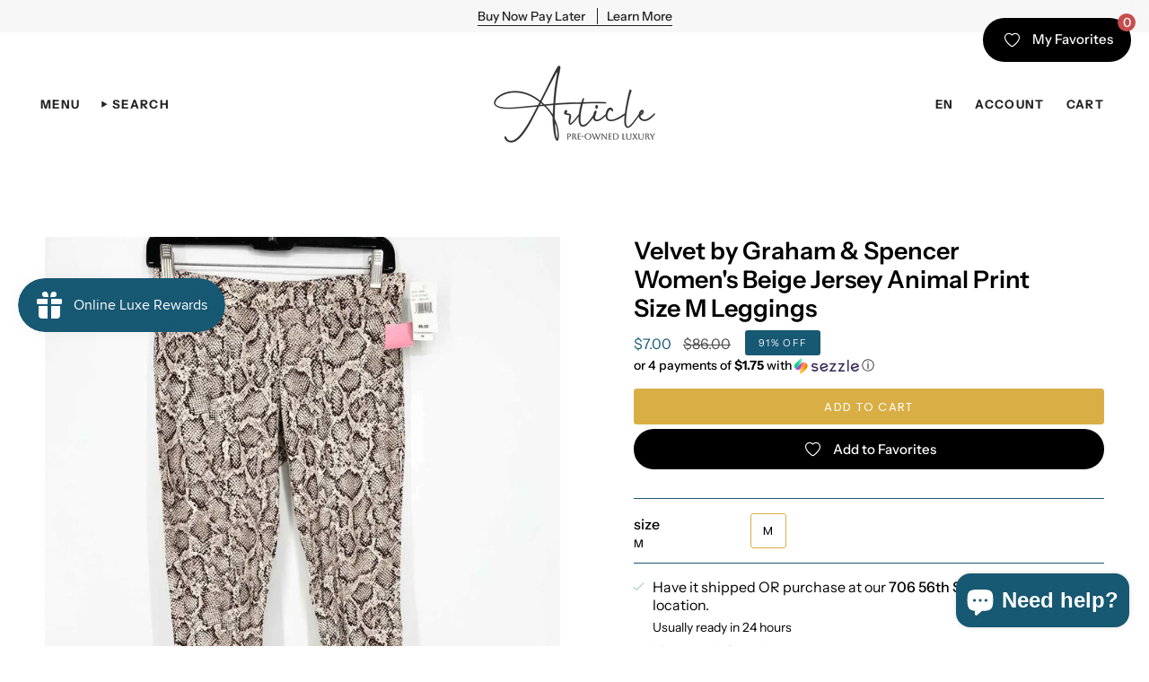

--- FILE ---
content_type: text/html; charset=utf-8
request_url: https://shoparticleconsignment.com/products/velvet-by-graham-spencer-womens-beige-jersey-animal-print-size-m-leggings
body_size: 36027
content:
<!doctype html>
<html class="no-js no-touch supports-no-cookies" lang="en">
<head>
  <meta name="google-site-verification" content="wT_Na_iGanS6Tlwkrj_pITwjEYdpXk83ppEtzxAzLmI" /><meta charset="UTF-8">
  <meta http-equiv="X-UA-Compatible" content="IE=edge">
  <meta name="viewport" content="width=device-width, initial-scale=1.0">
  <meta name="theme-color" content="#d9ae44"><link rel="preconnect" href="https://cdn.shopify.com" crossorigin>
  <!-- ======================= Broadcast Theme V5.1.3 ========================= --><link rel="preconnect" href="https://fonts.shopifycdn.com" crossorigin><link href="//shoparticleconsignment.com/cdn/shop/t/14/assets/theme.css?v=52721443297352856941694810752" as="style" rel="preload">
  <link href="//shoparticleconsignment.com/cdn/shop/t/14/assets/vendor.js?v=93779096473886333451694810752" as="script" rel="preload">
  <link href="//shoparticleconsignment.com/cdn/shop/t/14/assets/theme.js?v=76068313012163680871694810752" as="script" rel="preload">

    <link rel="icon" type="image/png" href="//shoparticleconsignment.com/cdn/shop/files/AC-Shopify_Email_Logo_1.png?crop=center&height=32&v=1734451856&width=32">
  

  <!-- Title and description ================================================ -->
  



  

  <!-- CSS ================================================================== -->

  <link href="//shoparticleconsignment.com/cdn/shop/t/14/assets/font-settings.css?v=8014971560163791971763747258" rel="stylesheet" type="text/css" media="all" />

  
<style data-shopify>

:root {--scrollbar-width: 0px;





--COLOR-VIDEO-BG: #f2f2f2;
--COLOR-BG-BRIGHTER: #f2f2f2;--COLOR-BG: #ffffff;--COLOR-BG-ALPHA-25: rgba(255, 255, 255, 0.25);
--COLOR-BG-TRANSPARENT: rgba(255, 255, 255, 0);
--COLOR-BG-SECONDARY: #F7F7F7;
--COLOR-BG-SECONDARY-LIGHTEN: #ffffff;
--COLOR-BG-RGB: 255, 255, 255;

--COLOR-TEXT-DARK: #000000;
--COLOR-TEXT: #000000;
--COLOR-TEXT-LIGHT: #4d4d4d;


/* === Opacity shades of grey ===*/
--COLOR-A5:  rgba(0, 0, 0, 0.05);
--COLOR-A10: rgba(0, 0, 0, 0.1);
--COLOR-A15: rgba(0, 0, 0, 0.15);
--COLOR-A20: rgba(0, 0, 0, 0.2);
--COLOR-A25: rgba(0, 0, 0, 0.25);
--COLOR-A30: rgba(0, 0, 0, 0.3);
--COLOR-A35: rgba(0, 0, 0, 0.35);
--COLOR-A40: rgba(0, 0, 0, 0.4);
--COLOR-A45: rgba(0, 0, 0, 0.45);
--COLOR-A50: rgba(0, 0, 0, 0.5);
--COLOR-A55: rgba(0, 0, 0, 0.55);
--COLOR-A60: rgba(0, 0, 0, 0.6);
--COLOR-A65: rgba(0, 0, 0, 0.65);
--COLOR-A70: rgba(0, 0, 0, 0.7);
--COLOR-A75: rgba(0, 0, 0, 0.75);
--COLOR-A80: rgba(0, 0, 0, 0.8);
--COLOR-A85: rgba(0, 0, 0, 0.85);
--COLOR-A90: rgba(0, 0, 0, 0.9);
--COLOR-A95: rgba(0, 0, 0, 0.95);

--COLOR-BORDER: rgb(23, 88, 115);
--COLOR-BORDER-LIGHT: #749bab;
--COLOR-BORDER-HAIRLINE: #f7f7f7;
--COLOR-BORDER-DARK: #06171e;/* === Bright color ===*/
--COLOR-PRIMARY: #d9ae44;
--COLOR-PRIMARY-HOVER: #b78a19;
--COLOR-PRIMARY-FADE: rgba(217, 174, 68, 0.05);
--COLOR-PRIMARY-FADE-HOVER: rgba(217, 174, 68, 0.1);
--COLOR-PRIMARY-LIGHT: #fae8bd;--COLOR-PRIMARY-OPPOSITE: #ffffff;



/* === link Color ===*/
--COLOR-LINK: #212121;
--COLOR-LINK-HOVER: rgba(33, 33, 33, 0.7);
--COLOR-LINK-FADE: rgba(33, 33, 33, 0.05);
--COLOR-LINK-FADE-HOVER: rgba(33, 33, 33, 0.1);--COLOR-LINK-OPPOSITE: #ffffff;


/* === Product grid sale tags ===*/
--COLOR-SALE-BG: #175873;
--COLOR-SALE-TEXT: #f7f7f7;--COLOR-SALE-TEXT-SECONDARY: #175873;

/* === Product grid badges ===*/
--COLOR-BADGE-BG: #545454;
--COLOR-BADGE-TEXT: #ffffff;

/* === Product sale color ===*/
--COLOR-SALE: #175873;

/* === Gray background on Product grid items ===*/--filter-bg: 1.0;/* === Helper colors for form error states ===*/
--COLOR-ERROR: #721C24;
--COLOR-ERROR-BG: #F8D7DA;
--COLOR-ERROR-BORDER: #F5C6CB;



  --RADIUS: 3px;
  --RADIUS-SELECT: 3px;

--COLOR-HEADER-BG: #ffffff;--COLOR-HEADER-BG-TRANSPARENT: rgba(255, 255, 255, 0);
--COLOR-HEADER-LINK: #212121;
--COLOR-HEADER-LINK-HOVER: rgba(33, 33, 33, 0.7);

--COLOR-MENU-BG: #ffffff;
--COLOR-MENU-LINK: #212121;
--COLOR-MENU-LINK-HOVER: rgba(33, 33, 33, 0.7);
--COLOR-SUBMENU-BG: #ffffff;
--COLOR-SUBMENU-LINK: #212121;
--COLOR-SUBMENU-LINK-HOVER: rgba(33, 33, 33, 0.7);
--COLOR-SUBMENU-TEXT-LIGHT: #646464;
--COLOR-MENU-TRANSPARENT: #ffffff;
--COLOR-MENU-TRANSPARENT-HOVER: rgba(255, 255, 255, 0.7);

--COLOR-FOOTER-BG: #000000;
--COLOR-FOOTER-TEXT: #ffffff;
--COLOR-FOOTER-TEXT-A35: rgba(255, 255, 255, 0.35);
--COLOR-FOOTER-TEXT-A75: rgba(255, 255, 255, 0.75);
--COLOR-FOOTER-LINK: #ffffff;
--COLOR-FOOTER-LINK-HOVER: rgba(255, 255, 255, 0.7);
--COLOR-FOOTER-BORDER: #dddddd;

--TRANSPARENT: rgba(255, 255, 255, 0);

/* === Default overlay opacity ===*/
--overlay-opacity: 0;
--underlay-opacity: 1;
--underlay-bg: rgba(0,0,0,0.4);

/* === Custom Cursor ===*/
--ICON-ZOOM-IN: url( "//shoparticleconsignment.com/cdn/shop/t/14/assets/icon-zoom-in.svg?v=182473373117644429561694810753" );
--ICON-ZOOM-OUT: url( "//shoparticleconsignment.com/cdn/shop/t/14/assets/icon-zoom-out.svg?v=101497157853986683871694810752" );

/* === Custom Icons ===*/


  
  --ICON-ADD-BAG: url( "//shoparticleconsignment.com/cdn/shop/t/14/assets/icon-add-bag.svg?v=23763382405227654651694810753" );
  --ICON-ADD-CART: url( "//shoparticleconsignment.com/cdn/shop/t/14/assets/icon-add-cart.svg?v=3962293684743587821694810752" );
  --ICON-ARROW-LEFT: url( "//shoparticleconsignment.com/cdn/shop/t/14/assets/icon-arrow-left.svg?v=136066145774695772731694810752" );
  --ICON-ARROW-RIGHT: url( "//shoparticleconsignment.com/cdn/shop/t/14/assets/icon-arrow-right.svg?v=150928298113663093401694810752" );
  --ICON-SELECT: url("//shoparticleconsignment.com/cdn/shop/t/14/assets/icon-select.svg?v=167170173659852274001694810753");


--PRODUCT-GRID-ASPECT-RATIO: 100%;

/* === Typography ===*/
--FONT-WEIGHT-BODY: 400;
--FONT-WEIGHT-BODY-BOLD: 500;

--FONT-STACK-BODY: "Instrument Sans", sans-serif;
--FONT-STYLE-BODY: normal;
--FONT-STYLE-BODY-ITALIC: italic;
--FONT-ADJUST-BODY: 1.0;

--FONT-WEIGHT-HEADING: 600;
--FONT-WEIGHT-HEADING-BOLD: 700;

--FONT-STACK-HEADING: "Instrument Sans", sans-serif;
--FONT-STYLE-HEADING: normal;
--FONT-STYLE-HEADING-ITALIC: italic;
--FONT-ADJUST-HEADING: 1.0;

--FONT-STACK-NAV: "Instrument Sans", sans-serif;
--FONT-STYLE-NAV: normal;
--FONT-STYLE-NAV-ITALIC: italic;
--FONT-ADJUST-NAV: 0.95;

--FONT-WEIGHT-NAV: 600;
--FONT-WEIGHT-NAV-BOLD: 700;

--FONT-SIZE-BASE: 1.0rem;
--FONT-SIZE-BASE-PERCENT: 1.0;

/* === Parallax ===*/
--PARALLAX-STRENGTH-MIN: 120.0%;
--PARALLAX-STRENGTH-MAX: 130.0%;--COLUMNS: 4;
--COLUMNS-MEDIUM: 3;
--COLUMNS-SMALL: 2;
--COLUMNS-MOBILE: 1;--LAYOUT-OUTER: 50px;
  --LAYOUT-GUTTER: 32px;
  --LAYOUT-OUTER-MEDIUM: 30px;
  --LAYOUT-GUTTER-MEDIUM: 22px;
  --LAYOUT-OUTER-SMALL: 16px;
  --LAYOUT-GUTTER-SMALL: 16px;--base-animation-delay: 0ms;
--line-height-normal: 1.375; /* Equals to line-height: normal; */--SIDEBAR-WIDTH: 288px;
  --SIDEBAR-WIDTH-MEDIUM: 258px;--DRAWER-WIDTH: 380px;--ICON-STROKE-WIDTH: 1px;/* === Button General ===*/
--BTN-FONT-STACK: Poppins, sans-serif;
--BTN-FONT-WEIGHT: 400;
--BTN-FONT-STYLE: normal;
--BTN-FONT-SIZE: 13px;

--BTN-LETTER-SPACING: 0.1em;
--BTN-UPPERCASE: uppercase;
--BTN-TEXT-ARROW-OFFSET: -1px;

/* === Button Primary ===*/
--BTN-PRIMARY-BORDER-COLOR: #d9ae44;
--BTN-PRIMARY-BG-COLOR: #d9ae44;
--BTN-PRIMARY-TEXT-COLOR: #fff;


  --BTN-PRIMARY-BG-COLOR-BRIGHTER: #d5a52f;


/* === Button Secondary ===*/
--BTN-SECONDARY-BORDER-COLOR: #8191A4;
--BTN-SECONDARY-BG-COLOR: #8191A4;
--BTN-SECONDARY-TEXT-COLOR: #212121;


  --BTN-SECONDARY-BG-COLOR-BRIGHTER: #728499;


/* === Button White ===*/
--TEXT-BTN-BORDER-WHITE: #fff;
--TEXT-BTN-BG-WHITE: #fff;
--TEXT-BTN-WHITE: #000;
--TEXT-BTN-BG-WHITE-BRIGHTER: #f2f2f2;

/* === Button Black ===*/
--TEXT-BTN-BG-BLACK: #000;
--TEXT-BTN-BORDER-BLACK: #000;
--TEXT-BTN-BLACK: #fff;
--TEXT-BTN-BG-BLACK-BRIGHTER: #1a1a1a;

/* === Cart Gradient ===*/


  --FREE-SHIPPING-GRADIENT: linear-gradient(to right, var(--COLOR-PRIMARY-LIGHT) 0%, var(--COLOR-PRIMARY) 100%);


}

::backdrop {
  --underlay-opacity: 1;
  --underlay-bg: rgba(0,0,0,0.4);
}
</style>


  <link href="//shoparticleconsignment.com/cdn/shop/t/14/assets/theme.css?v=52721443297352856941694810752" rel="stylesheet" type="text/css" media="all" />
<link href="//shoparticleconsignment.com/cdn/shop/t/14/assets/swatches.css?v=157844926215047500451694810752" as="style" rel="preload">
    <link href="//shoparticleconsignment.com/cdn/shop/t/14/assets/swatches.css?v=157844926215047500451694810752" rel="stylesheet" type="text/css" media="all" />
<style data-shopify>.swatches {
    --black: #000000;--white: #fafafa;--blank: url(//shoparticleconsignment.com/cdn/shop/files/blank_small.png?13060);
  }</style>
<script>
    if (window.navigator.userAgent.indexOf('MSIE ') > 0 || window.navigator.userAgent.indexOf('Trident/') > 0) {
      document.documentElement.className = document.documentElement.className + ' ie';

      var scripts = document.getElementsByTagName('script')[0];
      var polyfill = document.createElement("script");
      polyfill.defer = true;
      polyfill.src = "//shoparticleconsignment.com/cdn/shop/t/14/assets/ie11.js?v=144489047535103983231694810752";

      scripts.parentNode.insertBefore(polyfill, scripts);
    } else {
      document.documentElement.className = document.documentElement.className.replace('no-js', 'js');
    }

    document.documentElement.style.setProperty('--scrollbar-width', `${getScrollbarWidth()}px`);

    function getScrollbarWidth() {
      // Creating invisible container
      const outer = document.createElement('div');
      outer.style.visibility = 'hidden';
      outer.style.overflow = 'scroll'; // forcing scrollbar to appear
      outer.style.msOverflowStyle = 'scrollbar'; // needed for WinJS apps
      document.documentElement.appendChild(outer);

      // Creating inner element and placing it in the container
      const inner = document.createElement('div');
      outer.appendChild(inner);

      // Calculating difference between container's full width and the child width
      const scrollbarWidth = outer.offsetWidth - inner.offsetWidth;

      // Removing temporary elements from the DOM
      outer.parentNode.removeChild(outer);

      return scrollbarWidth;
    }

    let root = '/';
    if (root[root.length - 1] !== '/') {
      root = root + '/';
    }

    window.theme = {
      routes: {
        root: root,
        cart_url: '/cart',
        cart_add_url: '/cart/add',
        cart_change_url: '/cart/change',
        product_recommendations_url: '/recommendations/products',
        predictive_search_url: '/search/suggest',
        addresses_url: '/account/addresses'
      },
      assets: {
        photoswipe: '//shoparticleconsignment.com/cdn/shop/t/14/assets/photoswipe.js?v=162613001030112971491694810753',
        smoothscroll: '//shoparticleconsignment.com/cdn/shop/t/14/assets/smoothscroll.js?v=37906625415260927261694810752',
      },
      strings: {
        addToCart: "Add to cart",
        cartAcceptanceError: "You must accept our terms and conditions.",
        soldOut: "Sold Out",
        from: "From",
        preOrder: "Pre-order",
        sale: "Compare To Retail",
        subscription: "Subscription",
        unavailable: "Unavailable",
        unitPrice: "Unit price",
        unitPriceSeparator: "per",
        shippingCalcSubmitButton: "Calculate shipping",
        shippingCalcSubmitButtonDisabled: "Calculating...",
        selectValue: "Select value",
        selectColor: "Select color",
        oneColor: "color",
        otherColor: "colors",
        upsellAddToCart: "Add",
        free: "Free",
        swatchesColor: "Color, Colour"
      },
      settings: {
        customerLoggedIn: null ? true : false,
        cartDrawerEnabled: true,
        enableQuickAdd: false,
        enableAnimations: true,
        variantOnSale: true,
      },
      moneyFormat: false ? "${{amount}} USD" : "${{amount}}",
      moneyWithoutCurrencyFormat: "${{amount}}",
      moneyWithCurrencyFormat: "${{amount}} USD",
      subtotal: 0,
      info: {
        name: 'broadcast'
      },
      version: '5.1.3'
    };

    if (window.performance) {
      window.performance.mark('init');
    } else {
      window.fastNetworkAndCPU = false;
    }
  </script>

  
    <script src="//shoparticleconsignment.com/cdn/shopifycloud/storefront/assets/themes_support/shopify_common-5f594365.js" defer="defer"></script>
  

  <!-- Theme Javascript ============================================================== -->
  <script src="//shoparticleconsignment.com/cdn/shop/t/14/assets/vendor.js?v=93779096473886333451694810752" defer="defer"></script>
  <script src="//shoparticleconsignment.com/cdn/shop/t/14/assets/theme.js?v=76068313012163680871694810752" defer="defer"></script><!-- Shopify app scripts =========================================================== -->

  <script>window.performance && window.performance.mark && window.performance.mark('shopify.content_for_header.start');</script><meta name="google-site-verification" content="uYTnBpF2NniEm-SxD9XljQIWPMCpjk9hLC9AGXQ59ww">
<meta id="shopify-digital-wallet" name="shopify-digital-wallet" content="/1405419580/digital_wallets/dialog">
<meta name="shopify-checkout-api-token" content="faf0d1a2522ab994e79345cc49bbf361">
<meta id="in-context-paypal-metadata" data-shop-id="1405419580" data-venmo-supported="false" data-environment="production" data-locale="en_US" data-paypal-v4="true" data-currency="USD">
<link rel="alternate" hreflang="x-default" href="https://shoparticleconsignment.com/products/velvet-by-graham-spencer-womens-beige-jersey-animal-print-size-m-leggings">
<link rel="alternate" hreflang="es" href="https://shoparticleconsignment.com/es/products/velvet-by-graham-spencer-womens-beige-jersey-animal-print-size-m-leggings">
<link rel="alternate" type="application/json+oembed" href="https://shoparticleconsignment.com/products/velvet-by-graham-spencer-womens-beige-jersey-animal-print-size-m-leggings.oembed">
<script async="async" src="/checkouts/internal/preloads.js?locale=en-US"></script>
<link rel="preconnect" href="https://shop.app" crossorigin="anonymous">
<script async="async" src="https://shop.app/checkouts/internal/preloads.js?locale=en-US&shop_id=1405419580" crossorigin="anonymous"></script>
<script id="apple-pay-shop-capabilities" type="application/json">{"shopId":1405419580,"countryCode":"US","currencyCode":"USD","merchantCapabilities":["supports3DS"],"merchantId":"gid:\/\/shopify\/Shop\/1405419580","merchantName":"Article Consignment","requiredBillingContactFields":["postalAddress","email","phone"],"requiredShippingContactFields":["postalAddress","email","phone"],"shippingType":"shipping","supportedNetworks":["visa","masterCard","amex","discover","elo","jcb"],"total":{"type":"pending","label":"Article Consignment","amount":"1.00"},"shopifyPaymentsEnabled":true,"supportsSubscriptions":true}</script>
<script id="shopify-features" type="application/json">{"accessToken":"faf0d1a2522ab994e79345cc49bbf361","betas":["rich-media-storefront-analytics"],"domain":"shoparticleconsignment.com","predictiveSearch":true,"shopId":1405419580,"locale":"en"}</script>
<script>var Shopify = Shopify || {};
Shopify.shop = "articleconsignment.myshopify.com";
Shopify.locale = "en";
Shopify.currency = {"active":"USD","rate":"1.0"};
Shopify.country = "US";
Shopify.theme = {"name":"Updated copy of Jan 2022 Broadcast","id":125814079548,"schema_name":"Broadcast","schema_version":"5.1.3","theme_store_id":868,"role":"main"};
Shopify.theme.handle = "null";
Shopify.theme.style = {"id":null,"handle":null};
Shopify.cdnHost = "shoparticleconsignment.com/cdn";
Shopify.routes = Shopify.routes || {};
Shopify.routes.root = "/";</script>
<script type="module">!function(o){(o.Shopify=o.Shopify||{}).modules=!0}(window);</script>
<script>!function(o){function n(){var o=[];function n(){o.push(Array.prototype.slice.apply(arguments))}return n.q=o,n}var t=o.Shopify=o.Shopify||{};t.loadFeatures=n(),t.autoloadFeatures=n()}(window);</script>
<script>
  window.ShopifyPay = window.ShopifyPay || {};
  window.ShopifyPay.apiHost = "shop.app\/pay";
  window.ShopifyPay.redirectState = null;
</script>
<script id="shop-js-analytics" type="application/json">{"pageType":"product"}</script>
<script defer="defer" async type="module" src="//shoparticleconsignment.com/cdn/shopifycloud/shop-js/modules/v2/client.init-shop-cart-sync_DGjqyID6.en.esm.js"></script>
<script defer="defer" async type="module" src="//shoparticleconsignment.com/cdn/shopifycloud/shop-js/modules/v2/chunk.common_CM5e3XYf.esm.js"></script>
<script type="module">
  await import("//shoparticleconsignment.com/cdn/shopifycloud/shop-js/modules/v2/client.init-shop-cart-sync_DGjqyID6.en.esm.js");
await import("//shoparticleconsignment.com/cdn/shopifycloud/shop-js/modules/v2/chunk.common_CM5e3XYf.esm.js");

  window.Shopify.SignInWithShop?.initShopCartSync?.({"fedCMEnabled":true,"windoidEnabled":true});

</script>
<script defer="defer" async type="module" src="//shoparticleconsignment.com/cdn/shopifycloud/shop-js/modules/v2/client.payment-terms_C8iL647G.en.esm.js"></script>
<script defer="defer" async type="module" src="//shoparticleconsignment.com/cdn/shopifycloud/shop-js/modules/v2/chunk.common_CM5e3XYf.esm.js"></script>
<script defer="defer" async type="module" src="//shoparticleconsignment.com/cdn/shopifycloud/shop-js/modules/v2/chunk.modal_Dl937Oy4.esm.js"></script>
<script type="module">
  await import("//shoparticleconsignment.com/cdn/shopifycloud/shop-js/modules/v2/client.payment-terms_C8iL647G.en.esm.js");
await import("//shoparticleconsignment.com/cdn/shopifycloud/shop-js/modules/v2/chunk.common_CM5e3XYf.esm.js");
await import("//shoparticleconsignment.com/cdn/shopifycloud/shop-js/modules/v2/chunk.modal_Dl937Oy4.esm.js");

  
</script>
<script>
  window.Shopify = window.Shopify || {};
  if (!window.Shopify.featureAssets) window.Shopify.featureAssets = {};
  window.Shopify.featureAssets['shop-js'] = {"shop-cart-sync":["modules/v2/client.shop-cart-sync_DS_n0f7A.en.esm.js","modules/v2/chunk.common_CM5e3XYf.esm.js"],"shop-button":["modules/v2/client.shop-button_CNT-NO5k.en.esm.js","modules/v2/chunk.common_CM5e3XYf.esm.js"],"init-fed-cm":["modules/v2/client.init-fed-cm_iCBVkvTB.en.esm.js","modules/v2/chunk.common_CM5e3XYf.esm.js"],"shop-cash-offers":["modules/v2/client.shop-cash-offers_Bicqpat5.en.esm.js","modules/v2/chunk.common_CM5e3XYf.esm.js","modules/v2/chunk.modal_Dl937Oy4.esm.js"],"avatar":["modules/v2/client.avatar_BTnouDA3.en.esm.js"],"init-windoid":["modules/v2/client.init-windoid_BqfVjynn.en.esm.js","modules/v2/chunk.common_CM5e3XYf.esm.js"],"init-shop-email-lookup-coordinator":["modules/v2/client.init-shop-email-lookup-coordinator_CrkkCzDo.en.esm.js","modules/v2/chunk.common_CM5e3XYf.esm.js"],"shop-toast-manager":["modules/v2/client.shop-toast-manager_HMMtSVHE.en.esm.js","modules/v2/chunk.common_CM5e3XYf.esm.js"],"pay-button":["modules/v2/client.pay-button_B57g7222.en.esm.js","modules/v2/chunk.common_CM5e3XYf.esm.js"],"shop-login-button":["modules/v2/client.shop-login-button_CZKuy_To.en.esm.js","modules/v2/chunk.common_CM5e3XYf.esm.js","modules/v2/chunk.modal_Dl937Oy4.esm.js"],"init-shop-cart-sync":["modules/v2/client.init-shop-cart-sync_DGjqyID6.en.esm.js","modules/v2/chunk.common_CM5e3XYf.esm.js"],"init-customer-accounts":["modules/v2/client.init-customer-accounts_CxJ7KIEv.en.esm.js","modules/v2/client.shop-login-button_CZKuy_To.en.esm.js","modules/v2/chunk.common_CM5e3XYf.esm.js","modules/v2/chunk.modal_Dl937Oy4.esm.js"],"init-shop-for-new-customer-accounts":["modules/v2/client.init-shop-for-new-customer-accounts_BDK66bKM.en.esm.js","modules/v2/client.shop-login-button_CZKuy_To.en.esm.js","modules/v2/chunk.common_CM5e3XYf.esm.js","modules/v2/chunk.modal_Dl937Oy4.esm.js"],"lead-capture":["modules/v2/client.lead-capture_QF_QcTqn.en.esm.js","modules/v2/chunk.common_CM5e3XYf.esm.js","modules/v2/chunk.modal_Dl937Oy4.esm.js"],"shop-follow-button":["modules/v2/client.shop-follow-button_Cgw6zD7w.en.esm.js","modules/v2/chunk.common_CM5e3XYf.esm.js","modules/v2/chunk.modal_Dl937Oy4.esm.js"],"checkout-modal":["modules/v2/client.checkout-modal_r-P2WYUC.en.esm.js","modules/v2/chunk.common_CM5e3XYf.esm.js","modules/v2/chunk.modal_Dl937Oy4.esm.js"],"init-customer-accounts-sign-up":["modules/v2/client.init-customer-accounts-sign-up_fcc8iru1.en.esm.js","modules/v2/client.shop-login-button_CZKuy_To.en.esm.js","modules/v2/chunk.common_CM5e3XYf.esm.js","modules/v2/chunk.modal_Dl937Oy4.esm.js"],"shop-login":["modules/v2/client.shop-login_CJN-CB3q.en.esm.js","modules/v2/chunk.common_CM5e3XYf.esm.js","modules/v2/chunk.modal_Dl937Oy4.esm.js"],"payment-terms":["modules/v2/client.payment-terms_C8iL647G.en.esm.js","modules/v2/chunk.common_CM5e3XYf.esm.js","modules/v2/chunk.modal_Dl937Oy4.esm.js"]};
</script>
<script>(function() {
  var isLoaded = false;
  function asyncLoad() {
    if (isLoaded) return;
    isLoaded = true;
    var urls = ["https:\/\/sdks.automizely.com\/conversions\/v1\/conversions.js?app_connection_id=980d6d3e3fe74c6a9f1d6ae26cc309d9\u0026mapped_org_id=a89009fbcca502c98de6abdd1449f085_v1\u0026shop=articleconsignment.myshopify.com","\/\/cdn.shopify.com\/s\/files\/1\/0257\/0108\/9360\/t\/85\/assets\/usf-license.js?shop=articleconsignment.myshopify.com","https:\/\/widgets.automizely.com\/loyalty\/v1\/main.js?connection_id=64561bc359ba4b6db177838ac4191f78\u0026mapped_org_id=a89009fbcca502c98de6abdd1449f085_v1\u0026shop=articleconsignment.myshopify.com","https:\/\/seo.apps.avada.io\/avada-seo-installed.js?shop=articleconsignment.myshopify.com","https:\/\/cdn.shopify.com\/s\/files\/1\/0014\/0541\/9580\/t\/14\/assets\/yoast-active-script.js?v=1694851322\u0026shop=articleconsignment.myshopify.com","https:\/\/chimpstatic.com\/mcjs-connected\/js\/users\/d9f14a409f1903f7b6b8e471d\/9c446e4aa120a5c390e36ec38.js?shop=articleconsignment.myshopify.com","https:\/\/consignor-login-external.rswhost.com\/js\/rsw-cl-bundle.439f83c92b2c1cc7d339.js?shop=articleconsignment.myshopify.com","https:\/\/wishlist.kaktusapp.com\/storage\/js\/kaktus_wishlist-articleconsignment.myshopify.com.js?ver=238\u0026shop=articleconsignment.myshopify.com"];
    for (var i = 0; i < urls.length; i++) {
      var s = document.createElement('script');
      s.type = 'text/javascript';
      s.async = true;
      s.src = urls[i];
      var x = document.getElementsByTagName('script')[0];
      x.parentNode.insertBefore(s, x);
    }
  };
  if(window.attachEvent) {
    window.attachEvent('onload', asyncLoad);
  } else {
    window.addEventListener('load', asyncLoad, false);
  }
})();</script>
<script id="__st">var __st={"a":1405419580,"offset":-28800,"reqid":"456eb031-1c46-4038-a829-3a309f67ace0-1766055016","pageurl":"shoparticleconsignment.com\/products\/velvet-by-graham-spencer-womens-beige-jersey-animal-print-size-m-leggings","u":"1d3abf8c1e17","p":"product","rtyp":"product","rid":7097509937212};</script>
<script>window.ShopifyPaypalV4VisibilityTracking = true;</script>
<script id="captcha-bootstrap">!function(){'use strict';const t='contact',e='account',n='new_comment',o=[[t,t],['blogs',n],['comments',n],[t,'customer']],c=[[e,'customer_login'],[e,'guest_login'],[e,'recover_customer_password'],[e,'create_customer']],r=t=>t.map((([t,e])=>`form[action*='/${t}']:not([data-nocaptcha='true']) input[name='form_type'][value='${e}']`)).join(','),a=t=>()=>t?[...document.querySelectorAll(t)].map((t=>t.form)):[];function s(){const t=[...o],e=r(t);return a(e)}const i='password',u='form_key',d=['recaptcha-v3-token','g-recaptcha-response','h-captcha-response',i],f=()=>{try{return window.sessionStorage}catch{return}},m='__shopify_v',_=t=>t.elements[u];function p(t,e,n=!1){try{const o=window.sessionStorage,c=JSON.parse(o.getItem(e)),{data:r}=function(t){const{data:e,action:n}=t;return t[m]||n?{data:e,action:n}:{data:t,action:n}}(c);for(const[e,n]of Object.entries(r))t.elements[e]&&(t.elements[e].value=n);n&&o.removeItem(e)}catch(o){console.error('form repopulation failed',{error:o})}}const l='form_type',E='cptcha';function T(t){t.dataset[E]=!0}const w=window,h=w.document,L='Shopify',v='ce_forms',y='captcha';let A=!1;((t,e)=>{const n=(g='f06e6c50-85a8-45c8-87d0-21a2b65856fe',I='https://cdn.shopify.com/shopifycloud/storefront-forms-hcaptcha/ce_storefront_forms_captcha_hcaptcha.v1.5.2.iife.js',D={infoText:'Protected by hCaptcha',privacyText:'Privacy',termsText:'Terms'},(t,e,n)=>{const o=w[L][v],c=o.bindForm;if(c)return c(t,g,e,D).then(n);var r;o.q.push([[t,g,e,D],n]),r=I,A||(h.body.append(Object.assign(h.createElement('script'),{id:'captcha-provider',async:!0,src:r})),A=!0)});var g,I,D;w[L]=w[L]||{},w[L][v]=w[L][v]||{},w[L][v].q=[],w[L][y]=w[L][y]||{},w[L][y].protect=function(t,e){n(t,void 0,e),T(t)},Object.freeze(w[L][y]),function(t,e,n,w,h,L){const[v,y,A,g]=function(t,e,n){const i=e?o:[],u=t?c:[],d=[...i,...u],f=r(d),m=r(i),_=r(d.filter((([t,e])=>n.includes(e))));return[a(f),a(m),a(_),s()]}(w,h,L),I=t=>{const e=t.target;return e instanceof HTMLFormElement?e:e&&e.form},D=t=>v().includes(t);t.addEventListener('submit',(t=>{const e=I(t);if(!e)return;const n=D(e)&&!e.dataset.hcaptchaBound&&!e.dataset.recaptchaBound,o=_(e),c=g().includes(e)&&(!o||!o.value);(n||c)&&t.preventDefault(),c&&!n&&(function(t){try{if(!f())return;!function(t){const e=f();if(!e)return;const n=_(t);if(!n)return;const o=n.value;o&&e.removeItem(o)}(t);const e=Array.from(Array(32),(()=>Math.random().toString(36)[2])).join('');!function(t,e){_(t)||t.append(Object.assign(document.createElement('input'),{type:'hidden',name:u})),t.elements[u].value=e}(t,e),function(t,e){const n=f();if(!n)return;const o=[...t.querySelectorAll(`input[type='${i}']`)].map((({name:t})=>t)),c=[...d,...o],r={};for(const[a,s]of new FormData(t).entries())c.includes(a)||(r[a]=s);n.setItem(e,JSON.stringify({[m]:1,action:t.action,data:r}))}(t,e)}catch(e){console.error('failed to persist form',e)}}(e),e.submit())}));const S=(t,e)=>{t&&!t.dataset[E]&&(n(t,e.some((e=>e===t))),T(t))};for(const o of['focusin','change'])t.addEventListener(o,(t=>{const e=I(t);D(e)&&S(e,y())}));const B=e.get('form_key'),M=e.get(l),P=B&&M;t.addEventListener('DOMContentLoaded',(()=>{const t=y();if(P)for(const e of t)e.elements[l].value===M&&p(e,B);[...new Set([...A(),...v().filter((t=>'true'===t.dataset.shopifyCaptcha))])].forEach((e=>S(e,t)))}))}(h,new URLSearchParams(w.location.search),n,t,e,['guest_login'])})(!0,!0)}();</script>
<script integrity="sha256-52AcMU7V7pcBOXWImdc/TAGTFKeNjmkeM1Pvks/DTgc=" data-source-attribution="shopify.loadfeatures" defer="defer" src="//shoparticleconsignment.com/cdn/shopifycloud/storefront/assets/storefront/load_feature-81c60534.js" crossorigin="anonymous"></script>
<script crossorigin="anonymous" defer="defer" src="//shoparticleconsignment.com/cdn/shopifycloud/storefront/assets/shopify_pay/storefront-65b4c6d7.js?v=20250812"></script>
<script data-source-attribution="shopify.dynamic_checkout.dynamic.init">var Shopify=Shopify||{};Shopify.PaymentButton=Shopify.PaymentButton||{isStorefrontPortableWallets:!0,init:function(){window.Shopify.PaymentButton.init=function(){};var t=document.createElement("script");t.src="https://shoparticleconsignment.com/cdn/shopifycloud/portable-wallets/latest/portable-wallets.en.js",t.type="module",document.head.appendChild(t)}};
</script>
<script data-source-attribution="shopify.dynamic_checkout.buyer_consent">
  function portableWalletsHideBuyerConsent(e){var t=document.getElementById("shopify-buyer-consent"),n=document.getElementById("shopify-subscription-policy-button");t&&n&&(t.classList.add("hidden"),t.setAttribute("aria-hidden","true"),n.removeEventListener("click",e))}function portableWalletsShowBuyerConsent(e){var t=document.getElementById("shopify-buyer-consent"),n=document.getElementById("shopify-subscription-policy-button");t&&n&&(t.classList.remove("hidden"),t.removeAttribute("aria-hidden"),n.addEventListener("click",e))}window.Shopify?.PaymentButton&&(window.Shopify.PaymentButton.hideBuyerConsent=portableWalletsHideBuyerConsent,window.Shopify.PaymentButton.showBuyerConsent=portableWalletsShowBuyerConsent);
</script>
<script data-source-attribution="shopify.dynamic_checkout.cart.bootstrap">document.addEventListener("DOMContentLoaded",(function(){function t(){return document.querySelector("shopify-accelerated-checkout-cart, shopify-accelerated-checkout")}if(t())Shopify.PaymentButton.init();else{new MutationObserver((function(e,n){t()&&(Shopify.PaymentButton.init(),n.disconnect())})).observe(document.body,{childList:!0,subtree:!0})}}));
</script>
<link id="shopify-accelerated-checkout-styles" rel="stylesheet" media="screen" href="https://shoparticleconsignment.com/cdn/shopifycloud/portable-wallets/latest/accelerated-checkout-backwards-compat.css" crossorigin="anonymous">
<style id="shopify-accelerated-checkout-cart">
        #shopify-buyer-consent {
  margin-top: 1em;
  display: inline-block;
  width: 100%;
}

#shopify-buyer-consent.hidden {
  display: none;
}

#shopify-subscription-policy-button {
  background: none;
  border: none;
  padding: 0;
  text-decoration: underline;
  font-size: inherit;
  cursor: pointer;
}

#shopify-subscription-policy-button::before {
  box-shadow: none;
}

      </style>
<script id="sections-script" data-sections="footer" defer="defer" src="//shoparticleconsignment.com/cdn/shop/t/14/compiled_assets/scripts.js?13060"></script>
<script>window.performance && window.performance.mark && window.performance.mark('shopify.content_for_header.end');</script>


<script>window._usfTheme={
    id:125814079548,
    name:"Broadcast",
    version:"5.1.3",
    vendor:"Invisible",
    applied:1,
    assetUrl:"//shoparticleconsignment.com/cdn/shop/t/14/assets/usf-boot.js?v=71352489653315224191717102402"
};
window._usfCustomerTags = null;
window._usfCollectionId = null;
window._usfCollectionDefaultSort = null;
window._usfLocale = "en";
window._usfRootUrl = "\/";
window.usf = {
  settings: {"online":1,"version":"1.0.2.4112","shop":"articleconsignment.myshopify.com","siteId":"3d86d314-5dd9-473e-80cf-7d1f634314b0","resUrl":"//cdn.shopify.com/s/files/1/0257/0108/9360/t/85/assets/","analyticsApiUrl":"https://svc-1-analytics-usf.hotyon.com/set","searchSvcUrl":"https://svc-1-usf.hotyon.com/","enabledPlugins":["preview-usf","collections-sort-orders","swatch-colorsizeswatch"],"showGotoTop":1,"mobileBreakpoint":767,"decimals":2,"decimalDisplay":".","thousandSeparator":",","currency":"USD","priceLongFormat":"${0} USD","priceFormat":"${0}","plugins":{},"revision":86784755,"filters":{"filtersHorzStyle":"default","filtersHorzPosition":"left","filtersMobileStyle":"default"},"instantSearch":{"online":1,"searchBoxSelector":"input[name=q]","numOfSuggestions":6,"numOfProductMatches":6,"numOfCollections":4,"numOfPages":4,"layout":"two-columns","productDisplayType":"list","productColumnPosition":"left","productsPerRow":2,"showPopularProducts":1,"numOfPopularProducts":6,"numOfRecentSearches":5},"search":{"online":1,"sortFields":["-date","date","title","-title","price","-price","-discount"],"searchResultsUrl":"/search","more":"more","itemsPerPage":28,"imageSizeType":"fixed","imageSize":"600,350","showSearchInputOnSearchPage":1,"showAltImage":1,"showVendor":1,"showSale":1,"showSoldOut":1,"canChangeUrl":1},"collections":{"online":1,"collectionsPageUrl":"/pages/collections"},"filterNavigation":{"showFilterArea":1,"showSingle":1,"showProductCount":1},"translation_en":{"search":"Search","latestSearches":"Latest searches","popularSearches":"Popular searches","viewAllResultsFor":"view all results for <span class=\"usf-highlight\">{0}</span>","viewAllResults":"view all results","noMatchesFoundFor":"No matches found for \"<b>{0}</b>\". Please try again with a different term.","productSearchResultWithTermSummary":"<b>{0}</b> results for '<b>{1}</b>'","productSearchResultSummary":"<b>{0}</b> products","productSearchNoResults":"<h2>No matching for '<b>{0}</b>'.</h2><p>But don't give up – check the filters, spelling or try less specific search terms.</p>","productSearchNoResultsEmptyTerm":"<h2>No results found.</h2><p>But don't give up – check the filters or try less specific terms.</p>","clearAll":"Clear all","clear":"Clear","clearAllFilters":"Clear all filters","clearFiltersBy":"Clear filters by {0}","filterBy":"Filter by {0}","sort":"Sort","sortBy_r":"Relevance","sortBy_title":"Title: A-Z","sortBy_-title":"Title: Z-A","sortBy_date":"Date: Old to New","sortBy_-date":"Date: New to Old","sortBy_price":"Price: Low to High","sortBy_-price":"Price: High to Low","sortBy_percentSale":"Percent sales: Low to High","sortBy_-percentSale":"Percent sales: High to Low","sortBy_-discount":"Discount: High to Low","sortBy_bestselling":"Best selling","sortBy_-available":"Inventory: High to Low","sortBy_producttype":"Product Type: A-Z","sortBy_-producttype":"Product Type: Z-A","sortBy_random":"Random","filters":"Filters","filterOptions":"Search Filter","clearFilterOptions":"Clear all filter options","youHaveViewed":"You've viewed {0} of {1} products","loadMore":"Load more","loadPrev":"Load previous","productMatches":"Product matches","trending":"Trending","didYouMean":"Sorry, nothing found for '<b>{0}</b>'.<br>Did you mean '<b>{1}</b>'?","searchSuggestions":"Search suggestions","popularSearch":"Popular search","quantity":"Quantity","selectedVariantNotAvailable":"The selected variant is not available.","addToCart":"Add to cart","seeFullDetails":"See full details","chooseOptions":"Choose options","quickView":"Quick view","sale":"Sale","save":"Save","soldOut":"Sold out","viewItems":"View items","more":"More","all":"All","prevPage":"Previous page","gotoPage":"Go to page {0}","nextPage":"Next page","from":"From","collections":"Collections","pages":"Pages","sortBy_option:size":"size: A-Z","sortBy_-option:size":"size: Z-A","sortBy_option:color":"color: A-Z","sortBy_-option:color":"color: Z-A","sortBy_option:Denominations":"Denominations: A-Z","sortBy_-option:Denominations":"Denominations: Z-A","sortBy_option:Color":"Color: A-Z","sortBy_-option:Color":"Color: Z-A","sortBy_option:Price":"Price: A-Z","sortBy_-option:Price":"Price: Z-A","sortBy_option:Scent":"Scent: A-Z","sortBy_-option:Scent":"Scent: Z-A","sortBy_option:Size":"Size: A-Z","sortBy_-option:Size":"Size: Z-A"}}
}
</script>
<script src="//shoparticleconsignment.com/cdn/shop/t/14/assets/usf-boot.js?v=71352489653315224191717102402" async></script>
<!-- BEGIN app block: shopify://apps/yoast-seo/blocks/metatags/7c777011-bc88-4743-a24e-64336e1e5b46 -->
<!-- This site is optimized with Yoast SEO for Shopify -->
<title>Velvet by Graham &amp; Spencer Women&#39;s Beige Jersey Animal Print Size M Le - Article Consignment</title>
<meta name="description" content="Brand = Velvet by Graham &amp;amp; Spencer Gender = Women&#39;s Color = Beige Fabric = Jersey Pattern = Animal Print Condition = NWTs Size = M ACBID = LC12250 Item Number: 9004-865 Item ID: 260848 Category: Leggings Article is a consignment boutique and is not affiliated with the brands listed. Everything sold here is consider" />
<link rel="canonical" href="https://shoparticleconsignment.com/products/velvet-by-graham-spencer-womens-beige-jersey-animal-print-size-m-leggings" />
<meta name="robots" content="index, follow, max-image-preview:large, max-snippet:-1, max-video-preview:-1" />
<meta property="og:site_name" content="Article Consignment" />
<meta property="og:url" content="https://shoparticleconsignment.com/products/velvet-by-graham-spencer-womens-beige-jersey-animal-print-size-m-leggings" />
<meta property="og:locale" content="en_US" />
<meta property="og:type" content="product" />
<meta property="og:title" content="Velvet by Graham &amp; Spencer Women&#39;s Beige Jersey Animal Print Size M Le - Article Consignment" />
<meta property="og:description" content="Brand = Velvet by Graham &amp;amp; Spencer Gender = Women&#39;s Color = Beige Fabric = Jersey Pattern = Animal Print Condition = NWTs Size = M ACBID = LC12250 Item Number: 9004-865 Item ID: 260848 Category: Leggings Article is a consignment boutique and is not affiliated with the brands listed. Everything sold here is consider" />
<meta property="og:image" content="https://shoparticleconsignment.com/cdn/shop/products/e28027661ee8dd5eb07ce444eaf2e2b8.jpg?v=1680734342" />
<meta property="og:image:height" content="1500" />
<meta property="og:image:width" content="1125" />
<meta property="og:availability" content="instock" />
<meta property="product:availability" content="instock" />
<meta property="product:condition" content="new" />
<meta property="product:price:amount" content="7.0" />
<meta property="product:price:currency" content="USD" />
<meta property="product:retailer_item_id" content="9004-865" />
<meta property="og:price:standard_amount" content="86.0" />
<meta name="twitter:card" content="summary_large_image" />
<script type="application/ld+json" id="yoast-schema-graph">
{
  "@context": "https://schema.org",
  "@graph": [
    {
      "@type": "Organization",
      "@id": "https://shoparticleconsignment.com/#/schema/organization/1",
      "url": "https://shoparticleconsignment.com",
      "name": "Article Consignment Boutique",
      "logo": {
        "@id": "https://shoparticleconsignment.com/#/schema/ImageObject/24221746855996"
      },
      "image": [
        {
          "@id": "https://shoparticleconsignment.com/#/schema/ImageObject/24221746855996"
        }
      ],
      "hasMerchantReturnPolicy": {
        "@type": "MerchantReturnPolicy",
        "merchantReturnLink": "https://shoparticleconsignment.com/policies/refund-policy"
      },
      "sameAs": ["https:\/\/www.instagram.com\/articleconsignment\/","https:\/\/www.pinterest.com\/articleconsign","https:\/\/www.facebook.com\/articleconsignment"]
    },
    {
      "@type": "ImageObject",
      "@id": "https://shoparticleconsignment.com/#/schema/ImageObject/24221746855996",
      "width": 5458,
      "height": 2627,
      "url": "https:\/\/shoparticleconsignment.com\/cdn\/shop\/files\/Article_Logo_FinalJPG_a9d17326-d4d3-4389-9bd2-7b07bddeb434.jpg?v=1666800092",
      "contentUrl": "https:\/\/shoparticleconsignment.com\/cdn\/shop\/files\/Article_Logo_FinalJPG_a9d17326-d4d3-4389-9bd2-7b07bddeb434.jpg?v=1666800092"
    },
    {
      "@type": "WebSite",
      "@id": "https://shoparticleconsignment.com/#/schema/website/1",
      "url": "https://shoparticleconsignment.com",
      "name": "Article Consignment Boutique Sacramento CA",
      "alternateName": "Article Consignment Luxury Boutique",
      "potentialAction": {
        "@type": "SearchAction",
        "target": "https://shoparticleconsignment.com/search?q={search_term_string}",
        "query-input": "required name=search_term_string"
      },
      "publisher": {
        "@id": "https://shoparticleconsignment.com/#/schema/organization/1"
      },
      "inLanguage": ["en","es"]
    },
    {
      "@type": "ItemPage",
      "@id": "https:\/\/shoparticleconsignment.com\/products\/velvet-by-graham-spencer-womens-beige-jersey-animal-print-size-m-leggings",
      "name": "Velvet by Graham \u0026amp; Spencer Women\u0026#39;s Beige Jersey Animal Print Size M Le - Article Consignment",
      "description": "Brand = Velvet by Graham \u0026amp;amp; Spencer Gender = Women\u0026#39;s Color = Beige Fabric = Jersey Pattern = Animal Print Condition = NWTs Size = M ACBID = LC12250 Item Number: 9004-865 Item ID: 260848 Category: Leggings Article is a consignment boutique and is not affiliated with the brands listed. Everything sold here is consider",
      "datePublished": "2023-01-17T17:05:13-08:00",
      "breadcrumb": {
        "@id": "https:\/\/shoparticleconsignment.com\/products\/velvet-by-graham-spencer-womens-beige-jersey-animal-print-size-m-leggings\/#\/schema\/breadcrumb"
      },
      "primaryImageOfPage": {
        "@id": "https://shoparticleconsignment.com/#/schema/ImageObject/24593567514684"
      },
      "image": [{
        "@id": "https://shoparticleconsignment.com/#/schema/ImageObject/24593567514684"
      }],
      "isPartOf": {
        "@id": "https://shoparticleconsignment.com/#/schema/website/1"
      },
      "url": "https:\/\/shoparticleconsignment.com\/products\/velvet-by-graham-spencer-womens-beige-jersey-animal-print-size-m-leggings"
    },
    {
      "@type": "ImageObject",
      "@id": "https://shoparticleconsignment.com/#/schema/ImageObject/24593567514684",
      "caption": "Velvet by Graham \u0026 Spencer Women's Beige Jersey Animal Print Size M Leggings - Article Consignment",
      "inLanguage": "en",
      "width": 1125,
      "height": 1500,
      "url": "https:\/\/shoparticleconsignment.com\/cdn\/shop\/products\/e28027661ee8dd5eb07ce444eaf2e2b8.jpg?v=1680734342",
      "contentUrl": "https:\/\/shoparticleconsignment.com\/cdn\/shop\/products\/e28027661ee8dd5eb07ce444eaf2e2b8.jpg?v=1680734342"
    },
    {
      "@type": "ProductGroup",
      "@id": "https:\/\/shoparticleconsignment.com\/products\/velvet-by-graham-spencer-womens-beige-jersey-animal-print-size-m-leggings\/#\/schema\/Product",
      "brand": [{
        "@type": "Brand",
        "name": "Velvet by Graham \u0026 Spencer"
      }],
      "mainEntityOfPage": {
        "@id": "https:\/\/shoparticleconsignment.com\/products\/velvet-by-graham-spencer-womens-beige-jersey-animal-print-size-m-leggings"
      },
      "name": "Velvet by Graham \u0026 Spencer Women's Beige Jersey Animal Print Size M Leggings",
      "description": "Brand = Velvet by Graham \u0026amp;amp; Spencer Gender = Women\u0026#39;s Color = Beige Fabric = Jersey Pattern = Animal Print Condition = NWTs Size = M ACBID = LC12250 Item Number: 9004-865 Item ID: 260848 Category: Leggings Article is a consignment boutique and is not affiliated with the brands listed. Everything sold here is consider",
      "image": [{
        "@id": "https://shoparticleconsignment.com/#/schema/ImageObject/24593567514684"
      }],
      "productGroupID": "7097509937212",
      "hasVariant": [
        {
          "@type": "Product",
          "@id": "https://shoparticleconsignment.com/#/schema/Product/40554961764412",
          "name": "Velvet by Graham \u0026 Spencer Women's Beige Jersey Animal Print Size M Leggings",
          "sku": "9004-865",
          "gtin": "00260848",
          "image": [{
            "@id": "https://shoparticleconsignment.com/#/schema/ImageObject/24593567514684"
          }],
          "offers": {
            "@type": "Offer",
            "@id": "https://shoparticleconsignment.com/#/schema/Offer/40554961764412",
            "availability": "https://schema.org/InStock",
            "priceSpecification": {
              "@type": "UnitPriceSpecification",
              "valueAddedTaxIncluded": true,
              "price": 7.0,
              "priceCurrency": "USD"
            },
            "seller": {
              "@id": "https://shoparticleconsignment.com/#/schema/organization/1"
            },
            "url": "https:\/\/shoparticleconsignment.com\/products\/velvet-by-graham-spencer-womens-beige-jersey-animal-print-size-m-leggings",
            "checkoutPageURLTemplate": "https:\/\/shoparticleconsignment.com\/cart\/add?id=40554961764412\u0026quantity=1"
          }
        }
      ],
      "url": "https:\/\/shoparticleconsignment.com\/products\/velvet-by-graham-spencer-womens-beige-jersey-animal-print-size-m-leggings"
    },
    {
      "@type": "BreadcrumbList",
      "@id": "https:\/\/shoparticleconsignment.com\/products\/velvet-by-graham-spencer-womens-beige-jersey-animal-print-size-m-leggings\/#\/schema\/breadcrumb",
      "itemListElement": [
        {
          "@type": "ListItem",
          "name": "Article Consignment",
          "item": "https:\/\/shoparticleconsignment.com",
          "position": 1
        },
        {
          "@type": "ListItem",
          "name": "Velvet by Graham \u0026 Spencer Women's Beige Jersey Animal Print Size M Leggings",
          "position": 2
        }
      ]
    }

  ]}
</script>
<!--/ Yoast SEO -->
<!-- END app block --><script src="https://cdn.shopify.com/extensions/555461c8-adf6-4bad-bbb3-86b51aaaebf6/forms-2277/assets/shopify-forms-loader.js" type="text/javascript" defer="defer"></script>
<script src="https://cdn.shopify.com/extensions/7bc9bb47-adfa-4267-963e-cadee5096caf/inbox-1252/assets/inbox-chat-loader.js" type="text/javascript" defer="defer"></script>
<script src="https://cdn.shopify.com/extensions/019b2d00-f2dc-7906-9b08-f939afd52882/smile-io-261/assets/smile-loader.js" type="text/javascript" defer="defer"></script>
<link href="https://monorail-edge.shopifysvc.com" rel="dns-prefetch">
<script>(function(){if ("sendBeacon" in navigator && "performance" in window) {try {var session_token_from_headers = performance.getEntriesByType('navigation')[0].serverTiming.find(x => x.name == '_s').description;} catch {var session_token_from_headers = undefined;}var session_cookie_matches = document.cookie.match(/_shopify_s=([^;]*)/);var session_token_from_cookie = session_cookie_matches && session_cookie_matches.length === 2 ? session_cookie_matches[1] : "";var session_token = session_token_from_headers || session_token_from_cookie || "";function handle_abandonment_event(e) {var entries = performance.getEntries().filter(function(entry) {return /monorail-edge.shopifysvc.com/.test(entry.name);});if (!window.abandonment_tracked && entries.length === 0) {window.abandonment_tracked = true;var currentMs = Date.now();var navigation_start = performance.timing.navigationStart;var payload = {shop_id: 1405419580,url: window.location.href,navigation_start,duration: currentMs - navigation_start,session_token,page_type: "product"};window.navigator.sendBeacon("https://monorail-edge.shopifysvc.com/v1/produce", JSON.stringify({schema_id: "online_store_buyer_site_abandonment/1.1",payload: payload,metadata: {event_created_at_ms: currentMs,event_sent_at_ms: currentMs}}));}}window.addEventListener('pagehide', handle_abandonment_event);}}());</script>
<script id="web-pixels-manager-setup">(function e(e,d,r,n,o){if(void 0===o&&(o={}),!Boolean(null===(a=null===(i=window.Shopify)||void 0===i?void 0:i.analytics)||void 0===a?void 0:a.replayQueue)){var i,a;window.Shopify=window.Shopify||{};var t=window.Shopify;t.analytics=t.analytics||{};var s=t.analytics;s.replayQueue=[],s.publish=function(e,d,r){return s.replayQueue.push([e,d,r]),!0};try{self.performance.mark("wpm:start")}catch(e){}var l=function(){var e={modern:/Edge?\/(1{2}[4-9]|1[2-9]\d|[2-9]\d{2}|\d{4,})\.\d+(\.\d+|)|Firefox\/(1{2}[4-9]|1[2-9]\d|[2-9]\d{2}|\d{4,})\.\d+(\.\d+|)|Chrom(ium|e)\/(9{2}|\d{3,})\.\d+(\.\d+|)|(Maci|X1{2}).+ Version\/(15\.\d+|(1[6-9]|[2-9]\d|\d{3,})\.\d+)([,.]\d+|)( \(\w+\)|)( Mobile\/\w+|) Safari\/|Chrome.+OPR\/(9{2}|\d{3,})\.\d+\.\d+|(CPU[ +]OS|iPhone[ +]OS|CPU[ +]iPhone|CPU IPhone OS|CPU iPad OS)[ +]+(15[._]\d+|(1[6-9]|[2-9]\d|\d{3,})[._]\d+)([._]\d+|)|Android:?[ /-](13[3-9]|1[4-9]\d|[2-9]\d{2}|\d{4,})(\.\d+|)(\.\d+|)|Android.+Firefox\/(13[5-9]|1[4-9]\d|[2-9]\d{2}|\d{4,})\.\d+(\.\d+|)|Android.+Chrom(ium|e)\/(13[3-9]|1[4-9]\d|[2-9]\d{2}|\d{4,})\.\d+(\.\d+|)|SamsungBrowser\/([2-9]\d|\d{3,})\.\d+/,legacy:/Edge?\/(1[6-9]|[2-9]\d|\d{3,})\.\d+(\.\d+|)|Firefox\/(5[4-9]|[6-9]\d|\d{3,})\.\d+(\.\d+|)|Chrom(ium|e)\/(5[1-9]|[6-9]\d|\d{3,})\.\d+(\.\d+|)([\d.]+$|.*Safari\/(?![\d.]+ Edge\/[\d.]+$))|(Maci|X1{2}).+ Version\/(10\.\d+|(1[1-9]|[2-9]\d|\d{3,})\.\d+)([,.]\d+|)( \(\w+\)|)( Mobile\/\w+|) Safari\/|Chrome.+OPR\/(3[89]|[4-9]\d|\d{3,})\.\d+\.\d+|(CPU[ +]OS|iPhone[ +]OS|CPU[ +]iPhone|CPU IPhone OS|CPU iPad OS)[ +]+(10[._]\d+|(1[1-9]|[2-9]\d|\d{3,})[._]\d+)([._]\d+|)|Android:?[ /-](13[3-9]|1[4-9]\d|[2-9]\d{2}|\d{4,})(\.\d+|)(\.\d+|)|Mobile Safari.+OPR\/([89]\d|\d{3,})\.\d+\.\d+|Android.+Firefox\/(13[5-9]|1[4-9]\d|[2-9]\d{2}|\d{4,})\.\d+(\.\d+|)|Android.+Chrom(ium|e)\/(13[3-9]|1[4-9]\d|[2-9]\d{2}|\d{4,})\.\d+(\.\d+|)|Android.+(UC? ?Browser|UCWEB|U3)[ /]?(15\.([5-9]|\d{2,})|(1[6-9]|[2-9]\d|\d{3,})\.\d+)\.\d+|SamsungBrowser\/(5\.\d+|([6-9]|\d{2,})\.\d+)|Android.+MQ{2}Browser\/(14(\.(9|\d{2,})|)|(1[5-9]|[2-9]\d|\d{3,})(\.\d+|))(\.\d+|)|K[Aa][Ii]OS\/(3\.\d+|([4-9]|\d{2,})\.\d+)(\.\d+|)/},d=e.modern,r=e.legacy,n=navigator.userAgent;return n.match(d)?"modern":n.match(r)?"legacy":"unknown"}(),u="modern"===l?"modern":"legacy",c=(null!=n?n:{modern:"",legacy:""})[u],f=function(e){return[e.baseUrl,"/wpm","/b",e.hashVersion,"modern"===e.buildTarget?"m":"l",".js"].join("")}({baseUrl:d,hashVersion:r,buildTarget:u}),m=function(e){var d=e.version,r=e.bundleTarget,n=e.surface,o=e.pageUrl,i=e.monorailEndpoint;return{emit:function(e){var a=e.status,t=e.errorMsg,s=(new Date).getTime(),l=JSON.stringify({metadata:{event_sent_at_ms:s},events:[{schema_id:"web_pixels_manager_load/3.1",payload:{version:d,bundle_target:r,page_url:o,status:a,surface:n,error_msg:t},metadata:{event_created_at_ms:s}}]});if(!i)return console&&console.warn&&console.warn("[Web Pixels Manager] No Monorail endpoint provided, skipping logging."),!1;try{return self.navigator.sendBeacon.bind(self.navigator)(i,l)}catch(e){}var u=new XMLHttpRequest;try{return u.open("POST",i,!0),u.setRequestHeader("Content-Type","text/plain"),u.send(l),!0}catch(e){return console&&console.warn&&console.warn("[Web Pixels Manager] Got an unhandled error while logging to Monorail."),!1}}}}({version:r,bundleTarget:l,surface:e.surface,pageUrl:self.location.href,monorailEndpoint:e.monorailEndpoint});try{o.browserTarget=l,function(e){var d=e.src,r=e.async,n=void 0===r||r,o=e.onload,i=e.onerror,a=e.sri,t=e.scriptDataAttributes,s=void 0===t?{}:t,l=document.createElement("script"),u=document.querySelector("head"),c=document.querySelector("body");if(l.async=n,l.src=d,a&&(l.integrity=a,l.crossOrigin="anonymous"),s)for(var f in s)if(Object.prototype.hasOwnProperty.call(s,f))try{l.dataset[f]=s[f]}catch(e){}if(o&&l.addEventListener("load",o),i&&l.addEventListener("error",i),u)u.appendChild(l);else{if(!c)throw new Error("Did not find a head or body element to append the script");c.appendChild(l)}}({src:f,async:!0,onload:function(){if(!function(){var e,d;return Boolean(null===(d=null===(e=window.Shopify)||void 0===e?void 0:e.analytics)||void 0===d?void 0:d.initialized)}()){var d=window.webPixelsManager.init(e)||void 0;if(d){var r=window.Shopify.analytics;r.replayQueue.forEach((function(e){var r=e[0],n=e[1],o=e[2];d.publishCustomEvent(r,n,o)})),r.replayQueue=[],r.publish=d.publishCustomEvent,r.visitor=d.visitor,r.initialized=!0}}},onerror:function(){return m.emit({status:"failed",errorMsg:"".concat(f," has failed to load")})},sri:function(e){var d=/^sha384-[A-Za-z0-9+/=]+$/;return"string"==typeof e&&d.test(e)}(c)?c:"",scriptDataAttributes:o}),m.emit({status:"loading"})}catch(e){m.emit({status:"failed",errorMsg:(null==e?void 0:e.message)||"Unknown error"})}}})({shopId: 1405419580,storefrontBaseUrl: "https://shoparticleconsignment.com",extensionsBaseUrl: "https://extensions.shopifycdn.com/cdn/shopifycloud/web-pixels-manager",monorailEndpoint: "https://monorail-edge.shopifysvc.com/unstable/produce_batch",surface: "storefront-renderer",enabledBetaFlags: ["2dca8a86"],webPixelsConfigList: [{"id":"1062338620","configuration":"{}","eventPayloadVersion":"v1","runtimeContext":"STRICT","scriptVersion":"97850fdd7fac520e74d87e9369f83928","type":"APP","apiClientId":5398951,"privacyPurposes":["ANALYTICS","MARKETING","SALE_OF_DATA"],"dataSharingAdjustments":{"protectedCustomerApprovalScopes":["read_customer_address","read_customer_email","read_customer_name","read_customer_personal_data","read_customer_phone"]}},{"id":"836960316","configuration":"{\"hashed_organization_id\":\"a89009fbcca502c98de6abdd1449f085_v1\",\"app_key\":\"articleconsignment\",\"allow_collect_personal_data\":\"true\"}","eventPayloadVersion":"v1","runtimeContext":"STRICT","scriptVersion":"6f6660f15c595d517f203f6e1abcb171","type":"APP","apiClientId":2814809,"privacyPurposes":["ANALYTICS","MARKETING","SALE_OF_DATA"],"dataSharingAdjustments":{"protectedCustomerApprovalScopes":["read_customer_address","read_customer_email","read_customer_name","read_customer_personal_data","read_customer_phone"]}},{"id":"836763708","configuration":"{\"hashed_organization_id\":\"a89009fbcca502c98de6abdd1449f085_v1\",\"app_key\":\"articleconsignment\",\"allow_collect_personal_data\":\"true\",\"connection_id\":\"64561bc359ba4b6db177838ac4191f78\"}","eventPayloadVersion":"v1","runtimeContext":"STRICT","scriptVersion":"3f0fd3f7354ca64f6bba956935131bea","type":"APP","apiClientId":5362669,"privacyPurposes":["ANALYTICS","MARKETING","SALE_OF_DATA"],"dataSharingAdjustments":{"protectedCustomerApprovalScopes":["read_customer_address","read_customer_email","read_customer_name","read_customer_personal_data","read_customer_phone"]}},{"id":"674562108","configuration":"{\"accountID\":\"123\"}","eventPayloadVersion":"v1","runtimeContext":"STRICT","scriptVersion":"eb1166c0ae0c2c74c83102c0b7943a2f","type":"APP","apiClientId":47242248193,"privacyPurposes":["ANALYTICS","MARKETING","SALE_OF_DATA"],"dataSharingAdjustments":{"protectedCustomerApprovalScopes":["read_customer_personal_data"]}},{"id":"383516732","configuration":"{\"config\":\"{\\\"pixel_id\\\":\\\"G-JCT990XHCQ\\\",\\\"target_country\\\":\\\"US\\\",\\\"gtag_events\\\":[{\\\"type\\\":\\\"begin_checkout\\\",\\\"action_label\\\":[\\\"G-JCT990XHCQ\\\",\\\"AW-586308349\\\/YE05CKOg-doDEP21yZcC\\\"]},{\\\"type\\\":\\\"search\\\",\\\"action_label\\\":[\\\"G-JCT990XHCQ\\\",\\\"AW-586308349\\\/gI7SCKag-doDEP21yZcC\\\"]},{\\\"type\\\":\\\"view_item\\\",\\\"action_label\\\":[\\\"G-JCT990XHCQ\\\",\\\"AW-586308349\\\/aeTqCJ2g-doDEP21yZcC\\\",\\\"MC-98F6Z1K12N\\\"]},{\\\"type\\\":\\\"purchase\\\",\\\"action_label\\\":[\\\"G-JCT990XHCQ\\\",\\\"AW-586308349\\\/N0q7CJqg-doDEP21yZcC\\\",\\\"MC-98F6Z1K12N\\\"]},{\\\"type\\\":\\\"page_view\\\",\\\"action_label\\\":[\\\"G-JCT990XHCQ\\\",\\\"AW-586308349\\\/RR5VCJeg-doDEP21yZcC\\\",\\\"MC-98F6Z1K12N\\\"]},{\\\"type\\\":\\\"add_payment_info\\\",\\\"action_label\\\":[\\\"G-JCT990XHCQ\\\",\\\"AW-586308349\\\/UGGtCKmg-doDEP21yZcC\\\"]},{\\\"type\\\":\\\"add_to_cart\\\",\\\"action_label\\\":[\\\"G-JCT990XHCQ\\\",\\\"AW-586308349\\\/5HRPCKCg-doDEP21yZcC\\\"]}],\\\"enable_monitoring_mode\\\":false}\"}","eventPayloadVersion":"v1","runtimeContext":"OPEN","scriptVersion":"b2a88bafab3e21179ed38636efcd8a93","type":"APP","apiClientId":1780363,"privacyPurposes":[],"dataSharingAdjustments":{"protectedCustomerApprovalScopes":["read_customer_address","read_customer_email","read_customer_name","read_customer_personal_data","read_customer_phone"]}},{"id":"338853948","configuration":"{\"pixelCode\":\"BUKL1RTDP5J85SK36DDG\"}","eventPayloadVersion":"v1","runtimeContext":"STRICT","scriptVersion":"22e92c2ad45662f435e4801458fb78cc","type":"APP","apiClientId":4383523,"privacyPurposes":["ANALYTICS","MARKETING","SALE_OF_DATA"],"dataSharingAdjustments":{"protectedCustomerApprovalScopes":["read_customer_address","read_customer_email","read_customer_name","read_customer_personal_data","read_customer_phone"]}},{"id":"45678652","configuration":"{\"tagID\":\"2614179766812\"}","eventPayloadVersion":"v1","runtimeContext":"STRICT","scriptVersion":"18031546ee651571ed29edbe71a3550b","type":"APP","apiClientId":3009811,"privacyPurposes":["ANALYTICS","MARKETING","SALE_OF_DATA"],"dataSharingAdjustments":{"protectedCustomerApprovalScopes":["read_customer_address","read_customer_email","read_customer_name","read_customer_personal_data","read_customer_phone"]}},{"id":"15499324","configuration":"{\"myshopifyDomain\":\"articleconsignment.myshopify.com\"}","eventPayloadVersion":"v1","runtimeContext":"STRICT","scriptVersion":"23b97d18e2aa74363140dc29c9284e87","type":"APP","apiClientId":2775569,"privacyPurposes":["ANALYTICS","MARKETING","SALE_OF_DATA"],"dataSharingAdjustments":{"protectedCustomerApprovalScopes":["read_customer_address","read_customer_email","read_customer_name","read_customer_phone","read_customer_personal_data"]}},{"id":"shopify-app-pixel","configuration":"{}","eventPayloadVersion":"v1","runtimeContext":"STRICT","scriptVersion":"0450","apiClientId":"shopify-pixel","type":"APP","privacyPurposes":["ANALYTICS","MARKETING"]},{"id":"shopify-custom-pixel","eventPayloadVersion":"v1","runtimeContext":"LAX","scriptVersion":"0450","apiClientId":"shopify-pixel","type":"CUSTOM","privacyPurposes":["ANALYTICS","MARKETING"]}],isMerchantRequest: false,initData: {"shop":{"name":"Article Consignment","paymentSettings":{"currencyCode":"USD"},"myshopifyDomain":"articleconsignment.myshopify.com","countryCode":"US","storefrontUrl":"https:\/\/shoparticleconsignment.com"},"customer":null,"cart":null,"checkout":null,"productVariants":[{"price":{"amount":7.0,"currencyCode":"USD"},"product":{"title":"Velvet by Graham \u0026 Spencer Women's Beige Jersey Animal Print Size M Leggings","vendor":"Velvet by Graham \u0026 Spencer","id":"7097509937212","untranslatedTitle":"Velvet by Graham \u0026 Spencer Women's Beige Jersey Animal Print Size M Leggings","url":"\/products\/velvet-by-graham-spencer-womens-beige-jersey-animal-print-size-m-leggings","type":"Leggings"},"id":"40554961764412","image":{"src":"\/\/shoparticleconsignment.com\/cdn\/shop\/products\/e28027661ee8dd5eb07ce444eaf2e2b8.jpg?v=1680734342"},"sku":"9004-865","title":"M","untranslatedTitle":"M"}],"purchasingCompany":null},},"https://shoparticleconsignment.com/cdn","ae1676cfwd2530674p4253c800m34e853cb",{"modern":"","legacy":""},{"shopId":"1405419580","storefrontBaseUrl":"https:\/\/shoparticleconsignment.com","extensionBaseUrl":"https:\/\/extensions.shopifycdn.com\/cdn\/shopifycloud\/web-pixels-manager","surface":"storefront-renderer","enabledBetaFlags":"[\"2dca8a86\"]","isMerchantRequest":"false","hashVersion":"ae1676cfwd2530674p4253c800m34e853cb","publish":"custom","events":"[[\"page_viewed\",{}],[\"product_viewed\",{\"productVariant\":{\"price\":{\"amount\":7.0,\"currencyCode\":\"USD\"},\"product\":{\"title\":\"Velvet by Graham \u0026 Spencer Women's Beige Jersey Animal Print Size M Leggings\",\"vendor\":\"Velvet by Graham \u0026 Spencer\",\"id\":\"7097509937212\",\"untranslatedTitle\":\"Velvet by Graham \u0026 Spencer Women's Beige Jersey Animal Print Size M Leggings\",\"url\":\"\/products\/velvet-by-graham-spencer-womens-beige-jersey-animal-print-size-m-leggings\",\"type\":\"Leggings\"},\"id\":\"40554961764412\",\"image\":{\"src\":\"\/\/shoparticleconsignment.com\/cdn\/shop\/products\/e28027661ee8dd5eb07ce444eaf2e2b8.jpg?v=1680734342\"},\"sku\":\"9004-865\",\"title\":\"M\",\"untranslatedTitle\":\"M\"}}]]"});</script><script>
  window.ShopifyAnalytics = window.ShopifyAnalytics || {};
  window.ShopifyAnalytics.meta = window.ShopifyAnalytics.meta || {};
  window.ShopifyAnalytics.meta.currency = 'USD';
  var meta = {"product":{"id":7097509937212,"gid":"gid:\/\/shopify\/Product\/7097509937212","vendor":"Velvet by Graham \u0026 Spencer","type":"Leggings","variants":[{"id":40554961764412,"price":700,"name":"Velvet by Graham \u0026 Spencer Women's Beige Jersey Animal Print Size M Leggings - M","public_title":"M","sku":"9004-865"}],"remote":false},"page":{"pageType":"product","resourceType":"product","resourceId":7097509937212}};
  for (var attr in meta) {
    window.ShopifyAnalytics.meta[attr] = meta[attr];
  }
</script>
<script class="analytics">
  (function () {
    var customDocumentWrite = function(content) {
      var jquery = null;

      if (window.jQuery) {
        jquery = window.jQuery;
      } else if (window.Checkout && window.Checkout.$) {
        jquery = window.Checkout.$;
      }

      if (jquery) {
        jquery('body').append(content);
      }
    };

    var hasLoggedConversion = function(token) {
      if (token) {
        return document.cookie.indexOf('loggedConversion=' + token) !== -1;
      }
      return false;
    }

    var setCookieIfConversion = function(token) {
      if (token) {
        var twoMonthsFromNow = new Date(Date.now());
        twoMonthsFromNow.setMonth(twoMonthsFromNow.getMonth() + 2);

        document.cookie = 'loggedConversion=' + token + '; expires=' + twoMonthsFromNow;
      }
    }

    var trekkie = window.ShopifyAnalytics.lib = window.trekkie = window.trekkie || [];
    if (trekkie.integrations) {
      return;
    }
    trekkie.methods = [
      'identify',
      'page',
      'ready',
      'track',
      'trackForm',
      'trackLink'
    ];
    trekkie.factory = function(method) {
      return function() {
        var args = Array.prototype.slice.call(arguments);
        args.unshift(method);
        trekkie.push(args);
        return trekkie;
      };
    };
    for (var i = 0; i < trekkie.methods.length; i++) {
      var key = trekkie.methods[i];
      trekkie[key] = trekkie.factory(key);
    }
    trekkie.load = function(config) {
      trekkie.config = config || {};
      trekkie.config.initialDocumentCookie = document.cookie;
      var first = document.getElementsByTagName('script')[0];
      var script = document.createElement('script');
      script.type = 'text/javascript';
      script.onerror = function(e) {
        var scriptFallback = document.createElement('script');
        scriptFallback.type = 'text/javascript';
        scriptFallback.onerror = function(error) {
                var Monorail = {
      produce: function produce(monorailDomain, schemaId, payload) {
        var currentMs = new Date().getTime();
        var event = {
          schema_id: schemaId,
          payload: payload,
          metadata: {
            event_created_at_ms: currentMs,
            event_sent_at_ms: currentMs
          }
        };
        return Monorail.sendRequest("https://" + monorailDomain + "/v1/produce", JSON.stringify(event));
      },
      sendRequest: function sendRequest(endpointUrl, payload) {
        // Try the sendBeacon API
        if (window && window.navigator && typeof window.navigator.sendBeacon === 'function' && typeof window.Blob === 'function' && !Monorail.isIos12()) {
          var blobData = new window.Blob([payload], {
            type: 'text/plain'
          });

          if (window.navigator.sendBeacon(endpointUrl, blobData)) {
            return true;
          } // sendBeacon was not successful

        } // XHR beacon

        var xhr = new XMLHttpRequest();

        try {
          xhr.open('POST', endpointUrl);
          xhr.setRequestHeader('Content-Type', 'text/plain');
          xhr.send(payload);
        } catch (e) {
          console.log(e);
        }

        return false;
      },
      isIos12: function isIos12() {
        return window.navigator.userAgent.lastIndexOf('iPhone; CPU iPhone OS 12_') !== -1 || window.navigator.userAgent.lastIndexOf('iPad; CPU OS 12_') !== -1;
      }
    };
    Monorail.produce('monorail-edge.shopifysvc.com',
      'trekkie_storefront_load_errors/1.1',
      {shop_id: 1405419580,
      theme_id: 125814079548,
      app_name: "storefront",
      context_url: window.location.href,
      source_url: "//shoparticleconsignment.com/cdn/s/trekkie.storefront.4b0d51228c8d1703f19d66468963c9de55bf59b0.min.js"});

        };
        scriptFallback.async = true;
        scriptFallback.src = '//shoparticleconsignment.com/cdn/s/trekkie.storefront.4b0d51228c8d1703f19d66468963c9de55bf59b0.min.js';
        first.parentNode.insertBefore(scriptFallback, first);
      };
      script.async = true;
      script.src = '//shoparticleconsignment.com/cdn/s/trekkie.storefront.4b0d51228c8d1703f19d66468963c9de55bf59b0.min.js';
      first.parentNode.insertBefore(script, first);
    };
    trekkie.load(
      {"Trekkie":{"appName":"storefront","development":false,"defaultAttributes":{"shopId":1405419580,"isMerchantRequest":null,"themeId":125814079548,"themeCityHash":"310004259347938942","contentLanguage":"en","currency":"USD","eventMetadataId":"f6c7ba87-93b5-48cd-911c-c3e504fcb7e9"},"isServerSideCookieWritingEnabled":true,"monorailRegion":"shop_domain","enabledBetaFlags":["65f19447"]},"Session Attribution":{},"S2S":{"facebookCapiEnabled":false,"source":"trekkie-storefront-renderer","apiClientId":580111}}
    );

    var loaded = false;
    trekkie.ready(function() {
      if (loaded) return;
      loaded = true;

      window.ShopifyAnalytics.lib = window.trekkie;

      var originalDocumentWrite = document.write;
      document.write = customDocumentWrite;
      try { window.ShopifyAnalytics.merchantGoogleAnalytics.call(this); } catch(error) {};
      document.write = originalDocumentWrite;

      window.ShopifyAnalytics.lib.page(null,{"pageType":"product","resourceType":"product","resourceId":7097509937212,"shopifyEmitted":true});

      var match = window.location.pathname.match(/checkouts\/(.+)\/(thank_you|post_purchase)/)
      var token = match? match[1]: undefined;
      if (!hasLoggedConversion(token)) {
        setCookieIfConversion(token);
        window.ShopifyAnalytics.lib.track("Viewed Product",{"currency":"USD","variantId":40554961764412,"productId":7097509937212,"productGid":"gid:\/\/shopify\/Product\/7097509937212","name":"Velvet by Graham \u0026 Spencer Women's Beige Jersey Animal Print Size M Leggings - M","price":"7.00","sku":"9004-865","brand":"Velvet by Graham \u0026 Spencer","variant":"M","category":"Leggings","nonInteraction":true,"remote":false},undefined,undefined,{"shopifyEmitted":true});
      window.ShopifyAnalytics.lib.track("monorail:\/\/trekkie_storefront_viewed_product\/1.1",{"currency":"USD","variantId":40554961764412,"productId":7097509937212,"productGid":"gid:\/\/shopify\/Product\/7097509937212","name":"Velvet by Graham \u0026 Spencer Women's Beige Jersey Animal Print Size M Leggings - M","price":"7.00","sku":"9004-865","brand":"Velvet by Graham \u0026 Spencer","variant":"M","category":"Leggings","nonInteraction":true,"remote":false,"referer":"https:\/\/shoparticleconsignment.com\/products\/velvet-by-graham-spencer-womens-beige-jersey-animal-print-size-m-leggings"});
      }
    });


        var eventsListenerScript = document.createElement('script');
        eventsListenerScript.async = true;
        eventsListenerScript.src = "//shoparticleconsignment.com/cdn/shopifycloud/storefront/assets/shop_events_listener-3da45d37.js";
        document.getElementsByTagName('head')[0].appendChild(eventsListenerScript);

})();</script>
  <script>
  if (!window.ga || (window.ga && typeof window.ga !== 'function')) {
    window.ga = function ga() {
      (window.ga.q = window.ga.q || []).push(arguments);
      if (window.Shopify && window.Shopify.analytics && typeof window.Shopify.analytics.publish === 'function') {
        window.Shopify.analytics.publish("ga_stub_called", {}, {sendTo: "google_osp_migration"});
      }
      console.error("Shopify's Google Analytics stub called with:", Array.from(arguments), "\nSee https://help.shopify.com/manual/promoting-marketing/pixels/pixel-migration#google for more information.");
    };
    if (window.Shopify && window.Shopify.analytics && typeof window.Shopify.analytics.publish === 'function') {
      window.Shopify.analytics.publish("ga_stub_initialized", {}, {sendTo: "google_osp_migration"});
    }
  }
</script>
<script
  defer
  src="https://shoparticleconsignment.com/cdn/shopifycloud/perf-kit/shopify-perf-kit-2.1.2.min.js"
  data-application="storefront-renderer"
  data-shop-id="1405419580"
  data-render-region="gcp-us-central1"
  data-page-type="product"
  data-theme-instance-id="125814079548"
  data-theme-name="Broadcast"
  data-theme-version="5.1.3"
  data-monorail-region="shop_domain"
  data-resource-timing-sampling-rate="10"
  data-shs="true"
  data-shs-beacon="true"
  data-shs-export-with-fetch="true"
  data-shs-logs-sample-rate="1"
  data-shs-beacon-endpoint="https://shoparticleconsignment.com/api/collect"
></script>
</head>

<body id="velvet-by-graham-amp-spencer-women-39-s-beige-jersey-animal-print-size-m-le" class="template-product grid-classic aos-initialized" data-animations="true"><a class="in-page-link visually-hidden skip-link" data-skip-content href="#MainContent">Skip to content</a>

  <div class="container" data-site-container>
    <div class="header-sections">
      <!-- BEGIN sections: group-header -->
<div id="shopify-section-sections--15193056215100__announcement" class="shopify-section shopify-section-group-group-header page-announcement"><style data-shopify>:root {--ANNOUNCEMENT-HEIGHT-DESKTOP: max(calc(var(--font-2) * var(--FONT-ADJUST-BODY) * var(--line-height-normal)), 36px);
        --ANNOUNCEMENT-HEIGHT-MOBILE: max(calc(var(--font-2) * var(--FONT-ADJUST-BODY) * var(--line-height-normal)), 36px);}</style><div id="Announcement--sections--15193056215100__announcement"
  class="announcement__wrapper announcement__wrapper--top"
  data-announcement-wrapper
  data-section-id="sections--15193056215100__announcement"
  data-section-type="announcement"
  style="--PT: 0px;
  --PB: 0px;

  --ticker-direction: ticker-rtl;--bg: #f7f7f7;--text: #212121;
    --link: #212121;
    --link-hover: #212121;--text-size: var(--font-2);
  --text-align: center;
  --justify-content: center;"><div class="announcement__bar announcement__bar--error">
      <div class="announcement__message">
        <div class="announcement__text">
          <div class="announcement__main">This site has limited support for your browser. We recommend switching to Edge, Chrome, Safari, or Firefox.</div>
        </div>
      </div>
    </div><announcement-bar class="announcement__bar-outer"><div class="announcement__bar-holder announcement__bar-holder--slider announcement__bar-holder--arrows">
            <div data-slider data-options='{"fade": true, "pageDots": false, "adaptiveHeight": false, "autoPlay": 5000, "prevNextButtons": true, "draggable": ">1"}'>
              <div class="announcement__slide announcement__bar"data-slide="af6d8074-d59d-40e8-864b-e79234aafc32"
    data-slide-index="0"
    data-block-id="af6d8074-d59d-40e8-864b-e79234aafc32"
    

 style="">
                <div data-ticker-frame class="announcement__message">
                  <div data-ticker-scale class="ticker--unloaded announcement__scale">
                    <div data-ticker-text class="announcement__text">
                      <div class="body-size-2"><p><strong>(916)316-5772 -  Boutique Hours: Tue-Sat 11-5 PST</strong></p></div>
                    </div>
                  </div>
                </div>
              </div><div class="announcement__slide announcement__bar"data-slide="text_QYfkMd"
    data-slide-index="1"
    data-block-id="text_QYfkMd"
    

 style="">
                <div data-ticker-frame class="announcement__message">
                  <div data-ticker-scale class="ticker--unloaded announcement__scale">
                    <div data-ticker-text class="announcement__text">
                      <div class="body-size-2"><p><a href="/pages/buy-with-sezzle" title="Buy With Sezzle"><strong>Buy Now Pay Later <span class="announcement__divider"></span> Learn More</strong></a></p></div>
                    </div>
                  </div>
                </div>
              </div><div class="announcement__slide announcement__bar"data-slide="text_qdb8i7"
    data-slide-index="2"
    data-block-id="text_qdb8i7"
    

 style="">
                <div data-ticker-frame class="announcement__message">
                  <div data-ticker-scale class="ticker--unloaded announcement__scale">
                    <div data-ticker-text class="announcement__text">
                      <div class="body-size-2"><p><a href="/pages/seel" target="_blank" title="Seel"><strong>Return Assurance <span class="announcement__divider"></span> Buy With Confidence</strong></a></p></div>
                    </div>
                  </div>
                </div>
              </div>
            </div>
          </div></announcement-bar></div>
</div><div id="shopify-section-sections--15193056215100__header" class="shopify-section shopify-section-group-group-header page-header"><style data-shopify>:root {
    --HEADER-HEIGHT: 197.32795895932577px;
    --HEADER-HEIGHT-MEDIUM: 144.32795895932577px;
    --HEADER-HEIGHT-MOBILE: 99.82301209234151px;

    
--icon-add-cart: var(--ICON-ADD-CART);}

  .theme__header {
    --PT: 20px;
    --PB: 10px;

    
  }.header__logo__link {
      --logo-padding: 48.1311835837303%;

      
        --logo-width-desktop: 250px;
      

      
        --logo-width-mobile: 170px;
      
    }.main-content > .shopify-section:first-of-type .backdrop--linear:before { display: none; }</style><div class="header__wrapper"
  data-header-wrapper
  
  
  data-header-style="logo_above"
  data-section-id="sections--15193056215100__header"
  data-section-type="header"
  style="--highlight: #d02e2e;">

  <header class="theme__header section-padding" role="banner" data-header-height>
    <div class="header__mobile">
      <div class="header__mobile__left">
    <div class="header__mobile__button">
      <button class="header__mobile__hamburger navlink navlink--toplevel caps"
        data-drawer-toggle="hamburger"
        aria-label="Show menu"
        aria-haspopup="true"
        aria-expanded="false"
        aria-controls="header-menu"><small class="navtext">Menu</small><svg aria-hidden="true" focusable="false" role="presentation" class="icon icon-menu" viewBox="0 0 24 24"><path d="M3 5h18M3 12h18M3 19h18" stroke="#000" stroke-linecap="round" stroke-linejoin="round"/></svg></button>
    </div><div class="header__mobile__button caps">
        <header-search-popdown>
          <details>
            <summary class="navlink navlink--search navlink--toplevel" aria-haspopup="dialog" data-popdown-toggle title="Search"><svg aria-hidden="true" focusable="false" role="presentation" class="icon icon-search" viewBox="0 0 24 24"><g stroke="currentColor"><path d="M10.85 2c2.444 0 4.657.99 6.258 2.592A8.85 8.85 0 1 1 10.85 2ZM17.122 17.122 22 22"/></g></svg><svg aria-hidden="true" focusable="false" role="presentation" class="icon icon-cancel" viewBox="0 0 24 24"><path d="M6.758 17.243 12.001 12m5.243-5.243L12 12m0 0L6.758 6.757M12.001 12l5.243 5.243" stroke="currentColor" stroke-linecap="round" stroke-linejoin="round"/></svg><span class="navtext">Search</span>
            </summary><div class="search-popdown" role="dialog" aria-modal="true" aria-label="Search" data-popdown>
  <div class="wrapper">
    <div class="search-popdown__main"><predictive-search><form class="search-form"
          action="/search"
          method="get"
          role="search">
          <input name="options[prefix]" type="hidden" value="last">

          <button class="search-popdown__submit" type="submit" aria-label="Search"><svg aria-hidden="true" focusable="false" role="presentation" class="icon icon-search" viewBox="0 0 24 24"><g stroke="currentColor"><path d="M10.85 2c2.444 0 4.657.99 6.258 2.592A8.85 8.85 0 1 1 10.85 2ZM17.122 17.122 22 22"/></g></svg></button>

          <div class="input-holder">
            <label for="SearchInput--mobile" class="visually-hidden">Search</label>
            <input type="search"
              id="SearchInput--mobile"
              data-predictive-search-input="search-popdown-results"
              name="q"
              value=""
              placeholder="Search"
              role="combobox"
              aria-label="Search our store"
              aria-owns="predictive-search-results"
              aria-controls="predictive-search-results"
              aria-expanded="false"
              aria-haspopup="listbox"
              aria-autocomplete="list"
              autocorrect="off"
              autocomplete="off"
              autocapitalize="off"
              spellcheck="false">

            <button type="reset" class="search-reset hidden" aria-label="Reset">Clear</button>
          </div><div class="predictive-search" tabindex="-1" data-predictive-search-results data-scroll-lock-scrollable>
              <div class="predictive-search__loading-state">
                <div class="predictive-search__loader loader"><div class="loader-indeterminate"></div></div>
              </div>
            </div>

            <span class="predictive-search-status visually-hidden" role="status" aria-hidden="true" data-predictive-search-status></span></form></predictive-search><div class="predictive-search predictive-search--empty" data-popular-searches>
          <div class="wrapper"><div class="predictive-search__column">
                  <p class="predictive-search__heading">Popular searches</p>

                  <div class="predictive-search__group"><div class="predictive-search__item">
                        <a class="predictive-search__link" href="/collections/new-arrivals">New Arrivals</a>
                      </div><div class="predictive-search__item">
                        <a class="predictive-search__link" href="/collections">Designers</a>
                      </div><div class="predictive-search__item">
                        <a class="predictive-search__link" href="/collections/last-chance">Last Chance</a>
                      </div><div class="predictive-search__item">
                        <a class="predictive-search__link" href="/collections/handbags-1">Bags</a>
                      </div><div class="predictive-search__item">
                        <a class="predictive-search__link" href="/collections/womens-shoes">Shoes</a>
                      </div><div class="predictive-search__item">
                        <a class="predictive-search__link" href="/collections/jewelry">Jewelry</a>
                      </div><div class="predictive-search__item">
                        <a class="predictive-search__link" href="#">Accessories</a>
                      </div><div class="predictive-search__item">
                        <a class="predictive-search__link" href="/collections/sale-section">Sale</a>
                      </div><div class="predictive-search__item">
                        <a class="predictive-search__link" href="#">Women</a>
                      </div><div class="predictive-search__item">
                        <a class="predictive-search__link" href="#">Men</a>
                      </div><div class="predictive-search__item">
                        <a class="predictive-search__link" href="https://shoparticleconsignment.com/apps/consignor">Consignor Login</a>
                      </div><div class="predictive-search__item">
                        <a class="predictive-search__link" href="/blogs/authenticity">Authentication</a>
                      </div><div class="predictive-search__item">
                        <a class="predictive-search__link" href="/pages/seel">Shop with Peace of Mind</a>
                      </div><div class="predictive-search__item">
                        <a class="predictive-search__link" href="/blogs/tips-and-tricks">Blog</a>
                      </div></div>
                </div></div>
        </div><div class="search-popdown__close">
        <button type="button" class="search-popdown__close__button" title="Close" data-popdown-close><svg aria-hidden="true" focusable="false" role="presentation" class="icon icon-cancel" viewBox="0 0 24 24"><path d="M6.758 17.243 12.001 12m5.243-5.243L12 12m0 0L6.758 6.757M12.001 12l5.243 5.243" stroke="currentColor" stroke-linecap="round" stroke-linejoin="round"/></svg></button>
      </div>
    </div>
  </div>
</div>
<span class="drawer__underlay" data-popdown-underlay></span>
          </details>
        </header-search-popdown>
      </div></div>

  <div class="header__logo header__logo--image">
    <a class="header__logo__link"
        href="/"
    ><figure class="logo__img logo__img--color image-wrapper lazy-image is-loading" style="--aspect-ratio: 2.077655119908641;--aspect-ratio-mobile: 2.077655119908641;"><img src="//shoparticleconsignment.com/cdn/shop/files/AC_s_Logo_2.png?crop=center&amp;height=5760&amp;v=1734448392&amp;width=5458" alt="Article Consignment" width="5458" height="11339" loading="eager" srcset="//shoparticleconsignment.com/cdn/shop/files/AC_s_Logo_2.png?crop=center&amp;height=120&amp;v=1734448392&amp;width=250 250w, //shoparticleconsignment.com/cdn/shop/files/AC_s_Logo_2.png?crop=center&amp;height=240&amp;v=1734448392&amp;width=500 500w, //shoparticleconsignment.com/cdn/shop/files/AC_s_Logo_2.png?crop=center&amp;height=81&amp;v=1734448392&amp;width=170 170w, //shoparticleconsignment.com/cdn/shop/files/AC_s_Logo_2.png?crop=center&amp;height=163&amp;v=1734448392&amp;width=340 340w, //shoparticleconsignment.com/cdn/shop/files/AC_s_Logo_2.png?v=1734448392&amp;width=5458 5458w" sizes="250px" fetchpriority="high" class=" is-loading ">
</figure>
</a>
  </div>

  <div class="header__mobile__right caps"><div class="header__mobile__button desktop"><!-- /snippets/localization.liquid --><form method="post" action="/localization" id="localization-form-header-mobile-top" accept-charset="UTF-8" class="popout-header" enctype="multipart/form-data"><input type="hidden" name="form_type" value="localization" /><input type="hidden" name="utf8" value="✓" /><input type="hidden" name="_method" value="put" /><input type="hidden" name="return_to" value="/products/velvet-by-graham-spencer-womens-beige-jersey-animal-print-size-m-leggings" /><div class="popout-header__holder">
          <h2 class="visually-hidden" id="lang-heading-header-mobile-top">
            Language
          </h2>

          <popout-select class="popout" submit>
            <button type="button" class="popout__toggle" aria-expanded="false" aria-controls="lang-list-header-mobile-top" aria-describedby="lang-heading-header-mobile-top" data-popout-toggle>
              <span data-popout-toggle-text>
                en
              </span></button>

            <ul id="lang-list-header-mobile-top" class="popout-list" data-popout-list>
              
                <li class="popout-list__item is-active">
                  <a class="popout-list__option" href="#" lang="" aria-current="true" data-value="en" data-popout-option>
                    <span>English</span>
                  </a>
                </li>
                <li class="popout-list__item">
                  <a class="popout-list__option" href="#" lang=""  data-value="es" data-popout-option>
                    <span>Español</span>
                  </a>
                </li></ul>

            <input type="hidden" name="locale_code" id="LocaleSelector-header-mobile-top" value="en" data-popout-input>
          </popout-select>
        </div>
</form></div><div class="header__mobile__button">
        <a href="/account" class="navlink navlink--toplevel"><svg aria-hidden="true" focusable="false" role="presentation" class="icon icon-profile-circled" viewBox="0 0 24 24"><path d="M12 2C6.477 2 2 6.477 2 12s4.477 10 10 10 10-4.477 10-10S17.523 2 12 2z" stroke="#000" stroke-linecap="round" stroke-linejoin="round"/><path d="M4.271 18.346S6.5 15.5 12 15.5s7.73 2.846 7.73 2.846M12 12a3 3 0 1 0 0-6 3 3 0 0 0 0 6z" stroke="#000" stroke-linecap="round" stroke-linejoin="round"/></svg><span class="navtext">Account</span>
        </a>
      </div><div class="header__mobile__button">
      <a href="/cart" class="navlink navlink--cart navlink--cart--text navlink--toplevel"  data-cart-toggle >
        <div class="navlink__cart__content">
    <span class="navtext">Cart</span>

    <span class="header__cart__status__holder">
      <span class="header__cart__status navtext" data-status-separator=": " data-cart-count="0">
        0
      </span><!-- /snippets/social-icon.liquid -->


<svg aria-hidden="true" focusable="false" role="presentation" class="icon icon-cart" viewBox="0 0 24 24"><path d="M3 6h19l-3 10H6L3 6zm0 0-.75-2.5m8.75 16a1.5 1.5 0 0 1-3 0m9 0a1.5 1.5 0 0 1-3 0" stroke="#000" stroke-linecap="round" stroke-linejoin="round"/></svg></span>
  </div>
      </a>
    </div>
  </div><div class="header__mobile__bottom">
      <nav class="header__mobile__nav caps" data-mobile-nav>
        <div class="header__mobile__nav__scroller"><a class="navlink" href="https://shoparticleconsignment.com/apps/consignor">
              <span class="navtext">Consignor Login</span>
            </a></div>
      </nav>
    </div>
    </div>

    <div class="header__desktop" data-header-desktop><div class="header__desktop__upper" data-takes-space-wrapper>
            <div data-child-takes-space class="header__desktop__bar__l"><!-- /snippets/social.liquid --><ul class="social__links">
	
		<li>
			<a href="https://www.instagram.com/articleconsignment/" class="social__link" title="Article Consignment on Instagram" rel="noopener" target="_blank"><svg aria-hidden="true" focusable="false" role="presentation" class="icon icon-instagram" viewBox="0 0 24 24"><path d="M12 16a4 4 0 1 0 0-8 4 4 0 0 0 0 8z" stroke="#000" stroke-linecap="round" stroke-linejoin="round"/><path d="M3 16V8a5 5 0 0 1 5-5h8a5 5 0 0 1 5 5v8a5 5 0 0 1-5 5H8a5 5 0 0 1-5-5z" stroke="#000"/><path d="m17.5 6.51.01-.011" stroke="#000" stroke-linecap="round" stroke-linejoin="round"/></svg><span class="visually-hidden">Instagram</span></a>
    </li>
  
	
		<li>
			<a href="https://www.facebook.com/articleconsignment" class="social__link" title="Article Consignment on Facebook" rel="noopener" target="_blank"><svg aria-hidden="true" focusable="false" role="presentation" class="icon icon-facebook" viewBox="0 0 24 24"><path d="M17 2h-3a5 5 0 0 0-5 5v3H6v4h3v8h4v-8h3l1-4h-4V7a1 1 0 0 1 1-1h3V2z" stroke="#000" stroke-linecap="round" stroke-linejoin="round"/></svg><span class="visually-hidden">Facebook</span></a>
    </li>
  
	
		<li>
			<a href="https://twitter.com/articleconsign" class="social__link" title="Article Consignment on Twitter" rel="noopener" target="_blank"><svg aria-hidden="true" focusable="false" role="presentation" class="icon icon-twitter" viewBox="0 0 24 24"><path d="M23 3.01s-2.018 1.192-3.14 1.53a4.48 4.48 0 0 0-7.86 3v1a10.66 10.66 0 0 1-9-4.53s-4 9 5 13a11.64 11.64 0 0 1-7 2c9 5 20 0 20-11.5 0-.278-.028-.556-.08-.83C21.94 5.674 23 3.01 23 3.01z" stroke="#000" stroke-linecap="round" stroke-linejoin="round"/></svg><span class="visually-hidden">Twitter</span></a>
    </li>
  
	
	
		<li>
			<a href="https://www.pinterest.com/articleconsign" class="social__link" title="Article Consignment on Pinterest" rel="noopener" target="_blank"><svg aria-hidden="true" focusable="false" role="presentation" class="icon icon-pinterest" viewBox="0 0 24 24"><path d="M8 14.5c-3-4.5 1.462-8 4.5-8 3.038 0 5.5 1.654 5.5 5.5 0 3.038-2 5-4 5s-3-2-2.5-5m.5-2L9 21.5" stroke="#000" stroke-linecap="round" stroke-linejoin="round"/><path d="M12 22c5.523 0 10-4.477 10-10S17.523 2 12 2 2 6.477 2 12s4.477 10 10 10z" stroke="#000" stroke-linecap="round" stroke-linejoin="round"/></svg><span class="visually-hidden">Pinterest</span></a>
    </li>
  
	
	
	
	
	
	
	</ul>

</div>
            <div data-child-takes-space class="header__desktop__bar__c"><div class="header__logo header__logo--image">
    <a class="header__logo__link"
        href="/"
    ><figure class="logo__img logo__img--color image-wrapper lazy-image is-loading" style="--aspect-ratio: 2.077655119908641;--aspect-ratio-mobile: 2.077655119908641;"><img src="//shoparticleconsignment.com/cdn/shop/files/AC_s_Logo_2.png?crop=center&amp;height=5760&amp;v=1734448392&amp;width=5458" alt="Article Consignment" width="5458" height="11339" loading="eager" srcset="//shoparticleconsignment.com/cdn/shop/files/AC_s_Logo_2.png?crop=center&amp;height=120&amp;v=1734448392&amp;width=250 250w, //shoparticleconsignment.com/cdn/shop/files/AC_s_Logo_2.png?crop=center&amp;height=240&amp;v=1734448392&amp;width=500 500w, //shoparticleconsignment.com/cdn/shop/files/AC_s_Logo_2.png?crop=center&amp;height=81&amp;v=1734448392&amp;width=170 170w, //shoparticleconsignment.com/cdn/shop/files/AC_s_Logo_2.png?crop=center&amp;height=163&amp;v=1734448392&amp;width=340 340w, //shoparticleconsignment.com/cdn/shop/files/AC_s_Logo_2.png?v=1734448392&amp;width=5458 5458w" sizes="250px" fetchpriority="high" class=" is-loading ">
</figure>
</a>
  </div></div>

            <div data-child-takes-space class="header__desktop__bar__r"><div class="header__desktop__buttons header__desktop__buttons--text caps"><div class="header__desktop__button"><!-- /snippets/localization.liquid --><form method="post" action="/localization" id="localization-form-header-desktop" accept-charset="UTF-8" class="popout-header" enctype="multipart/form-data"><input type="hidden" name="form_type" value="localization" /><input type="hidden" name="utf8" value="✓" /><input type="hidden" name="_method" value="put" /><input type="hidden" name="return_to" value="/products/velvet-by-graham-spencer-womens-beige-jersey-animal-print-size-m-leggings" /><div class="popout-header__holder">
          <h2 class="visually-hidden" id="lang-heading-header-desktop">
            Language
          </h2>

          <popout-select class="popout" submit>
            <button type="button" class="popout__toggle" aria-expanded="false" aria-controls="lang-list-header-desktop" aria-describedby="lang-heading-header-desktop" data-popout-toggle>
              <span data-popout-toggle-text>
                en
              </span></button>

            <ul id="lang-list-header-desktop" class="popout-list" data-popout-list>
              
                <li class="popout-list__item is-active">
                  <a class="popout-list__option" href="#" lang="" aria-current="true" data-value="en" data-popout-option>
                    <span>English</span>
                  </a>
                </li>
                <li class="popout-list__item">
                  <a class="popout-list__option" href="#" lang=""  data-value="es" data-popout-option>
                    <span>Español</span>
                  </a>
                </li></ul>

            <input type="hidden" name="locale_code" id="LocaleSelector-header-desktop" value="en" data-popout-input>
          </popout-select>
        </div>
</form></div><div class="header__desktop__button">
        <a href="/account" class="navlink navlink--toplevel" title="My Account"><svg aria-hidden="true" focusable="false" role="presentation" class="icon icon-profile-circled" viewBox="0 0 24 24"><path d="M12 2C6.477 2 2 6.477 2 12s4.477 10 10 10 10-4.477 10-10S17.523 2 12 2z" stroke="#000" stroke-linecap="round" stroke-linejoin="round"/><path d="M4.271 18.346S6.5 15.5 12 15.5s7.73 2.846 7.73 2.846M12 12a3 3 0 1 0 0-6 3 3 0 0 0 0 6z" stroke="#000" stroke-linecap="round" stroke-linejoin="round"/></svg><span class="navtext">Account</span>
        </a>
      </div><div class="header__desktop__button">
        <header-search-popdown>
          <details>
            <summary class="navlink navlink--search navlink--toplevel" aria-haspopup="dialog" data-popdown-toggle title="Search"><svg aria-hidden="true" focusable="false" role="presentation" class="icon icon-search" viewBox="0 0 24 24"><g stroke="currentColor"><path d="M10.85 2c2.444 0 4.657.99 6.258 2.592A8.85 8.85 0 1 1 10.85 2ZM17.122 17.122 22 22"/></g></svg><svg aria-hidden="true" focusable="false" role="presentation" class="icon icon-cancel" viewBox="0 0 24 24"><path d="M6.758 17.243 12.001 12m5.243-5.243L12 12m0 0L6.758 6.757M12.001 12l5.243 5.243" stroke="currentColor" stroke-linecap="round" stroke-linejoin="round"/></svg><span class="navtext">Search</span>
            </summary><div class="search-popdown" role="dialog" aria-modal="true" aria-label="Search" data-popdown>
  <div class="wrapper">
    <div class="search-popdown__main"><predictive-search><form class="search-form"
          action="/search"
          method="get"
          role="search">
          <input name="options[prefix]" type="hidden" value="last">

          <button class="search-popdown__submit" type="submit" aria-label="Search"><svg aria-hidden="true" focusable="false" role="presentation" class="icon icon-search" viewBox="0 0 24 24"><g stroke="currentColor"><path d="M10.85 2c2.444 0 4.657.99 6.258 2.592A8.85 8.85 0 1 1 10.85 2ZM17.122 17.122 22 22"/></g></svg></button>

          <div class="input-holder">
            <label for="SearchInput--desktop" class="visually-hidden">Search</label>
            <input type="search"
              id="SearchInput--desktop"
              data-predictive-search-input="search-popdown-results"
              name="q"
              value=""
              placeholder="Search"
              role="combobox"
              aria-label="Search our store"
              aria-owns="predictive-search-results"
              aria-controls="predictive-search-results"
              aria-expanded="false"
              aria-haspopup="listbox"
              aria-autocomplete="list"
              autocorrect="off"
              autocomplete="off"
              autocapitalize="off"
              spellcheck="false">

            <button type="reset" class="search-reset hidden" aria-label="Reset">Clear</button>
          </div><div class="predictive-search" tabindex="-1" data-predictive-search-results data-scroll-lock-scrollable>
              <div class="predictive-search__loading-state">
                <div class="predictive-search__loader loader"><div class="loader-indeterminate"></div></div>
              </div>
            </div>

            <span class="predictive-search-status visually-hidden" role="status" aria-hidden="true" data-predictive-search-status></span></form></predictive-search><div class="predictive-search predictive-search--empty" data-popular-searches>
          <div class="wrapper"><div class="predictive-search__column">
                  <p class="predictive-search__heading">Popular searches</p>

                  <div class="predictive-search__group"><div class="predictive-search__item">
                        <a class="predictive-search__link" href="/collections/new-arrivals">New Arrivals</a>
                      </div><div class="predictive-search__item">
                        <a class="predictive-search__link" href="/collections">Designers</a>
                      </div><div class="predictive-search__item">
                        <a class="predictive-search__link" href="/collections/last-chance">Last Chance</a>
                      </div><div class="predictive-search__item">
                        <a class="predictive-search__link" href="/collections/handbags-1">Bags</a>
                      </div><div class="predictive-search__item">
                        <a class="predictive-search__link" href="/collections/womens-shoes">Shoes</a>
                      </div><div class="predictive-search__item">
                        <a class="predictive-search__link" href="/collections/jewelry">Jewelry</a>
                      </div><div class="predictive-search__item">
                        <a class="predictive-search__link" href="#">Accessories</a>
                      </div><div class="predictive-search__item">
                        <a class="predictive-search__link" href="/collections/sale-section">Sale</a>
                      </div><div class="predictive-search__item">
                        <a class="predictive-search__link" href="#">Women</a>
                      </div><div class="predictive-search__item">
                        <a class="predictive-search__link" href="#">Men</a>
                      </div><div class="predictive-search__item">
                        <a class="predictive-search__link" href="https://shoparticleconsignment.com/apps/consignor">Consignor Login</a>
                      </div><div class="predictive-search__item">
                        <a class="predictive-search__link" href="/blogs/authenticity">Authentication</a>
                      </div><div class="predictive-search__item">
                        <a class="predictive-search__link" href="/pages/seel">Shop with Peace of Mind</a>
                      </div><div class="predictive-search__item">
                        <a class="predictive-search__link" href="/blogs/tips-and-tricks">Blog</a>
                      </div></div>
                </div></div>
        </div><div class="search-popdown__close">
        <button type="button" class="search-popdown__close__button" title="Close" data-popdown-close><svg aria-hidden="true" focusable="false" role="presentation" class="icon icon-cancel" viewBox="0 0 24 24"><path d="M6.758 17.243 12.001 12m5.243-5.243L12 12m0 0L6.758 6.757M12.001 12l5.243 5.243" stroke="currentColor" stroke-linecap="round" stroke-linejoin="round"/></svg></button>
      </div>
    </div>
  </div>
</div>
<span class="drawer__underlay" data-popdown-underlay></span>
          </details>
        </header-search-popdown>
      </div><div class="header__desktop__button">
      <a href="/cart" class="navlink navlink--cart navlink--cart--text navlink--toplevel" title="Cart"  data-cart-toggle>
        <div class="navlink__cart__content">
    <span class="navtext">Cart</span>

    <span class="header__cart__status__holder">
      <span class="header__cart__status navtext" data-status-separator=": " data-cart-count="0">
        0
      </span><!-- /snippets/social-icon.liquid -->


<svg aria-hidden="true" focusable="false" role="presentation" class="icon icon-cart" viewBox="0 0 24 24"><path d="M3 6h19l-3 10H6L3 6zm0 0-.75-2.5m8.75 16a1.5 1.5 0 0 1-3 0m9 0a1.5 1.5 0 0 1-3 0" stroke="#000" stroke-linecap="round" stroke-linejoin="round"/></svg></span>
  </div>
      </a>
    </div>
  </div></div>
          </div>
          <div class="header__desktop__lower" data-takes-space-wrapper>
            <div data-child-takes-space class="header__desktop__bar__c"><nav class="header__menu caps">

<div class="menu__item  child"
  >
  <a href="/collections/new-arrivals" data-top-link class="navlink navlink--toplevel">
    <span class="navtext">New Arrivals</span>
  </a>
  
</div>


<div class="menu__item  parent"
  
    aria-haspopup="true"
    aria-expanded="false"
    data-hover-disclosure-toggle="dropdown-927d40b5748849ec4fc053f3ba329401"
    aria-controls="dropdown-927d40b5748849ec4fc053f3ba329401"
    role="button"
  >
  <a href="/collections" data-top-link class="navlink navlink--toplevel">
    <span class="navtext">Designers</span>
  </a>
  
    <div class="header__dropdown"
      data-hover-disclosure
      id="dropdown-927d40b5748849ec4fc053f3ba329401">
      <div class="header__dropdown__wrapper">
        <div class="header__dropdown__inner">
            
<a href="/collections/anthropologie" data-stagger class="navlink navlink--child">
                <span class="navtext">Anthropologie</span>
              </a>
            
<a href="/collections/balenciaga" data-stagger class="navlink navlink--child">
                <span class="navtext">Balenciaga</span>
              </a>
            
<a href="/collections/chanel" data-stagger class="navlink navlink--child">
                <span class="navtext">Chanel</span>
              </a>
            
<a href="/collections/christian-louboutin" data-stagger class="navlink navlink--child">
                <span class="navtext">Christian Louboutin</span>
              </a>
            
<a href="/collections/coach" data-stagger class="navlink navlink--child">
                <span class="navtext">Coach</span>
              </a>
            
<a href="/collections/dolce-gabbana" data-stagger class="navlink navlink--child">
                <span class="navtext">Dolce &amp; Gabbana</span>
              </a>
            
<a href="/collections/eileen-fisher" data-stagger class="navlink navlink--child">
                <span class="navtext">Eileen Fisher</span>
              </a>
            
<a href="/collections/givenchy" data-stagger class="navlink navlink--child">
                <span class="navtext">Givenchy</span>
              </a>
            
<a href="/collections/gucci" data-stagger class="navlink navlink--child">
                <span class="navtext">Gucci</span>
              </a>
            
<a href="/collections/hermes" data-stagger class="navlink navlink--child">
                <span class="navtext">Hermès</span>
              </a>
            
<a href="/collections/j-crew" data-stagger class="navlink navlink--child">
                <span class="navtext">J Crew</span>
              </a>
            
<a href="/collections/johnny-was" data-stagger class="navlink navlink--child">
                <span class="navtext">Johnny Was</span>
              </a>
            
<a href="/collections/kate-spade" data-stagger class="navlink navlink--child">
                <span class="navtext">Kate Spade</span>
              </a>
            
<a href="/collections/louis-vuitton" data-stagger class="navlink navlink--child">
                <span class="navtext">Louis Vuitton</span>
              </a>
            
<a href="/collections/lululemon" data-stagger class="navlink navlink--child">
                <span class="navtext">Lululemon</span>
              </a>
            
<a href="/collections/michael-kors" data-stagger class="navlink navlink--child">
                <span class="navtext">Michael Kors</span>
              </a>
            
<a href="/collections/prada" data-stagger class="navlink navlink--child">
                <span class="navtext">Prada</span>
              </a>
            
<a href="/collections/salvatore-ferragamo" data-stagger class="navlink navlink--child">
                <span class="navtext">Salvatore Ferragamo</span>
              </a>
            
<a href="/collections/tory-burch" data-stagger class="navlink navlink--child">
                <span class="navtext">Tory Burch</span>
              </a>
            
<a href="/collections/versace" data-stagger class="navlink navlink--child">
                <span class="navtext">Versace</span>
              </a>
            
</div>
      </div>
    </div>
  
</div>


<div class="menu__item  child"
  >
  <a href="/collections/last-chance" data-top-link class="navlink navlink--toplevel">
    <span class="navtext">Last Chance</span>
  </a>
  
</div>


<div class="menu__item  child"
  >
  <a href="/collections/handbags-1" data-top-link class="navlink navlink--toplevel">
    <span class="navtext">Bags</span>
  </a>
  
</div>


<div class="menu__item  child"
  >
  <a href="/collections/womens-shoes" data-top-link class="navlink navlink--toplevel">
    <span class="navtext">Shoes</span>
  </a>
  
</div>


<div class="menu__item  child"
  >
  <a href="/collections/jewelry" data-top-link class="navlink navlink--toplevel">
    <span class="navtext">Jewelry</span>
  </a>
  
</div>


<div class="menu__item  parent"
  
    aria-haspopup="true"
    aria-expanded="false"
    data-hover-disclosure-toggle="dropdown-a8b1fc02b6642bd93b3d2d2d07febbbd"
    aria-controls="dropdown-a8b1fc02b6642bd93b3d2d2d07febbbd"
    role="button"
  >
  <a href="#" data-top-link class="navlink navlink--toplevel">
    <span class="navtext">Accessories</span>
  </a>
  
    <div class="header__dropdown"
      data-hover-disclosure
      id="dropdown-a8b1fc02b6642bd93b3d2d2d07febbbd">
      <div class="header__dropdown__wrapper">
        <div class="header__dropdown__inner">
            
<a href="/collections/eyewear" data-stagger class="navlink navlink--child">
                <span class="navtext">Eyewear</span>
              </a>
            
<a href="/collections/hats" data-stagger class="navlink navlink--child">
                <span class="navtext">Hats</span>
              </a>
            
<a href="/collections/scarves" data-stagger class="navlink navlink--child">
                <span class="navtext">Scarves</span>
              </a>
            
<a href="/collections/womens-accessories" data-stagger class="navlink navlink--child">
                <span class="navtext">Women&#39;s Accessories</span>
              </a>
            
<a href="/collections/rings" data-stagger class="navlink navlink--child">
                <span class="navtext">Rings </span>
              </a>
            
</div>
      </div>
    </div>
  
</div>


<div class="menu__item  child"
  >
  <a href="/collections/sale-section" data-top-link class="navlink navlink--toplevel navlink--highlight">
    <span class="navtext">Sale</span>
  </a>
  
</div>


<div class="menu__item  parent"
  
    aria-haspopup="true"
    aria-expanded="false"
    data-hover-disclosure-toggle="dropdown-2eeae3fe7d4cd1895ae6ce10012e6b16"
    aria-controls="dropdown-2eeae3fe7d4cd1895ae6ce10012e6b16"
    role="button"
  >
  <a href="#" data-top-link class="navlink navlink--toplevel">
    <span class="navtext">Women</span>
  </a>
  
    <div class="header__dropdown"
      data-hover-disclosure
      id="dropdown-2eeae3fe7d4cd1895ae6ce10012e6b16">
      <div class="header__dropdown__wrapper">
        <div class="header__dropdown__inner">
            
<a href="/collections/active-wear" data-stagger class="navlink navlink--child">
                <span class="navtext">Active Wear</span>
              </a>
            
<a href="/collections/womens-dresses-skirts" data-stagger class="navlink navlink--child">
                <span class="navtext">Dresses &amp; Skirts</span>
              </a>
            
<a href="/collections/womens-jackets-coats" data-stagger class="navlink navlink--child">
                <span class="navtext">Jackets &amp; Coats</span>
              </a>
            
<a href="/collections/womens-loungewear" data-stagger class="navlink navlink--child">
                <span class="navtext">Loungewear</span>
              </a>
            
<a href="/collections/womens-pants-shorts" data-stagger class="navlink navlink--child">
                <span class="navtext">Pants/Shorts</span>
              </a>
            
<a href="/collections/womens-suits-1" data-stagger class="navlink navlink--child">
                <span class="navtext">Suits</span>
              </a>
            
<a href="/collections/womens-tops" data-stagger class="navlink navlink--child">
                <span class="navtext">Tops</span>
              </a>
            
</div>
      </div>
    </div>
  
</div>


<div class="menu__item  parent"
  
    aria-haspopup="true"
    aria-expanded="false"
    data-hover-disclosure-toggle="dropdown-092668069cf21dc6b18b648f757ab960"
    aria-controls="dropdown-092668069cf21dc6b18b648f757ab960"
    role="button"
  >
  <a href="#" data-top-link class="navlink navlink--toplevel">
    <span class="navtext">Men</span>
  </a>
  
    <div class="header__dropdown"
      data-hover-disclosure
      id="dropdown-092668069cf21dc6b18b648f757ab960">
      <div class="header__dropdown__wrapper">
        <div class="header__dropdown__inner">
            
<a href="/collections/mens-accessories" data-stagger class="navlink navlink--child">
                <span class="navtext">Accessories</span>
              </a>
            
<a href="/collections/mens-jackets-coats" data-stagger class="navlink navlink--child">
                <span class="navtext">Jackets &amp; Coats</span>
              </a>
            
<a href="/collections/mens-shirts" data-stagger class="navlink navlink--child">
                <span class="navtext">Shirts/Tops</span>
              </a>
            
<a href="/collections/mens-pants-shorts" data-stagger class="navlink navlink--child">
                <span class="navtext">Pants/Shorts</span>
              </a>
            
<a href="/collections/mens-shoes-1" data-stagger class="navlink navlink--child">
                <span class="navtext">Shoes</span>
              </a>
            
<a href="/collections/mens-suits-formal-wear" data-stagger class="navlink navlink--child">
                <span class="navtext">Suits &amp; Formal Wear</span>
              </a>
            
</div>
      </div>
    </div>
  
</div>


<div class="menu__item  child"
  >
  <a href="https://shoparticleconsignment.com/apps/consignor" data-top-link class="navlink navlink--toplevel">
    <span class="navtext">Consignor Login</span>
  </a>
  
</div>


<div class="menu__item  parent"
  
    aria-haspopup="true"
    aria-expanded="false"
    data-hover-disclosure-toggle="dropdown-642606f7b699e3715cdc4e6d09d8e3a1"
    aria-controls="dropdown-642606f7b699e3715cdc4e6d09d8e3a1"
    role="button"
  >
  <a href="/blogs/authenticity" data-top-link class="navlink navlink--toplevel">
    <span class="navtext">Authentication</span>
  </a>
  
    <div class="header__dropdown"
      data-hover-disclosure
      id="dropdown-642606f7b699e3715cdc4e6d09d8e3a1">
      <div class="header__dropdown__wrapper">
        <div class="header__dropdown__inner">
            
<a href="/blogs/authenticity/why-authentication-of-luxury-brands-is-important" data-stagger class="navlink navlink--child">
                <span class="navtext">Importance of Authentication</span>
              </a>
            
<a href="/blogs/authenticity/entrupy-authentication-software" data-stagger class="navlink navlink--child">
                <span class="navtext">Authentication AI</span>
              </a>
            
<a href="/blogs/authenticity/louisvuitton" data-stagger class="navlink navlink--child">
                <span class="navtext">Louis Vuitton </span>
              </a>
            
<a href="/blogs/authenticity/chanel" data-stagger class="navlink navlink--child">
                <span class="navtext">Chanel</span>
              </a>
            
<a href="/blogs/authenticity/prada" data-stagger class="navlink navlink--child">
                <span class="navtext">Prada</span>
              </a>
            
<a href="/blogs/authenticity/gucci" data-stagger class="navlink navlink--child">
                <span class="navtext">Gucci</span>
              </a>
            
<a href="/blogs/authenticity/ferragamo" data-stagger class="navlink navlink--child">
                <span class="navtext">Ferragamo</span>
              </a>
            
<a href="/blogs/authenticity/hermes" data-stagger class="navlink navlink--child">
                <span class="navtext">Hermes </span>
              </a>
            
<a href="/blogs/authenticity/christianlouboutin" data-stagger class="navlink navlink--child">
                <span class="navtext">Christian Louboutin</span>
              </a>
            
<a href="/blogs/authenticity/versace" data-stagger class="navlink navlink--child">
                <span class="navtext">Versace</span>
              </a>
            
<a href="/blogs/authenticity/katespade" data-stagger class="navlink navlink--child">
                <span class="navtext">Kate Spade </span>
              </a>
            
<a href="/blogs/authenticity/coach" data-stagger class="navlink navlink--child">
                <span class="navtext">Coach</span>
              </a>
            
<a href="/blogs/authenticity/michaelkors" data-stagger class="navlink navlink--child">
                <span class="navtext">Michael Kors</span>
              </a>
            
<a href="/blogs/authenticity/toryburch" data-stagger class="navlink navlink--child">
                <span class="navtext">Tory Burch </span>
              </a>
            
</div>
      </div>
    </div>
  
</div>


<div class="menu__item  child"
  >
  <a href="/pages/seel" data-top-link class="navlink navlink--toplevel">
    <span class="navtext">Shop with Peace of Mind</span>
  </a>
  
</div>


<div class="menu__item  parent"
  
    aria-haspopup="true"
    aria-expanded="false"
    data-hover-disclosure-toggle="dropdown-0c564703851048b39d04349b9353fde6"
    aria-controls="dropdown-0c564703851048b39d04349b9353fde6"
    role="button"
  >
  <a href="/blogs/tips-and-tricks" data-top-link class="navlink navlink--toplevel">
    <span class="navtext">Blog</span>
  </a>
  
    <div class="header__dropdown"
      data-hover-disclosure
      id="dropdown-0c564703851048b39d04349b9353fde6">
      <div class="header__dropdown__wrapper">
        <div class="header__dropdown__inner">
            
<a href="/blogs/authenticity" data-stagger class="navlink navlink--child">
                <span class="navtext">Authentication</span>
              </a>
            
<a href="/blogs/events-news" data-stagger class="navlink navlink--child">
                <span class="navtext">Events &amp; News</span>
              </a>
            
<a href="/blogs/in-the-media" data-stagger class="navlink navlink--child">
                <span class="navtext">In The Media</span>
              </a>
            
<a href="/blogs/tips-and-tricks" data-stagger class="navlink navlink--child">
                <span class="navtext">Tips and Tricks</span>
              </a>
            
</div>
      </div>
    </div>
  
</div>
<div class="hover__bar"></div>

    <div class="hover__bg"></div>
  </nav></div>
          </div></div>
  </header>

  <nav class="drawer drawer--header caps"
    data-drawer="hamburger"
    aria-label="Menu"
    id="header-menu">
    <div class="drawer__inner" data-drawer-inner>
      <header class="drawer__head">
        <button class="drawer__close"
          data-drawer-toggle="hamburger"
          aria-label="Show menu"
          aria-haspopup="true"
          aria-expanded="true"
          aria-controls="header-menu"><svg aria-hidden="true" focusable="false" role="presentation" class="icon icon-cancel" viewBox="0 0 24 24"><path d="M6.758 17.243 12.001 12m5.243-5.243L12 12m0 0L6.758 6.757M12.001 12l5.243 5.243" stroke="currentColor" stroke-linecap="round" stroke-linejoin="round"/></svg></button>
      </header>

      <div class="drawer__body">
        <div class="drawer__content" data-drawer-content>
          <div class="drawer__menu" data-sliderule-pane="0" data-scroll-lock-scrollable><div class="sliderule__wrapper">
    <div class="sliderow"
      role="button"
      data-animates="0"
      data-animation="drawer-items-fade"
      data-animation-delay="250"
      data-animation-duration="500">
      <a class="sliderow__title" href="/collections/new-arrivals">New Arrivals</a>
    </div></div><div class="sliderule__wrapper"><button class="sliderow" type="button"
      data-animates="0"
      data-animation="drawer-items-fade"
      data-animation-delay="300"
      data-animation-duration="500"
      data-sliderule-open="sliderule-213c8e7030242348c99612c628db7e7c">
      <span class="sliderow__title">
        Designers
        <span class="sliderule__chevron--right"><svg aria-hidden="true" focusable="false" role="presentation" class="icon icon-arrow-right" viewBox="0 0 24 24"><path d="M6 12h12.5m0 0-6-6m6 6-6 6" stroke="#000" stroke-linecap="round" stroke-linejoin="round"/></svg><span class="visually-hidden">Show menu</span>
        </span>
      </span>
    </button>

    <div class="mobile__menu__dropdown sliderule__panel"
      id="sliderule-213c8e7030242348c99612c628db7e7c"
      data-sliderule="1"
      data-scroll-lock-scrollable>
      <div class="sliderow sliderow--back"
        data-animates="1"
        data-animation="drawer-items-fade"
        data-animation-delay="50"
        data-animation-duration="500">
        <button class="sliderow__back-button" type="button" data-sliderule-close="sliderule-213c8e7030242348c99612c628db7e7c">
          <span class="sliderule__chevron--left"><svg aria-hidden="true" focusable="false" role="presentation" class="icon icon-arrow-left" viewBox="0 0 24 24"><path d="M18.5 12H6m0 0 6-6m-6 6 6 6" stroke="currentColor" stroke-linecap="round" stroke-linejoin="round"/></svg><span class="visually-hidden">Exit menu</span>
          </span>
        </button>
        <a class="sliderow__title" href="/collections">Designers</a>
      </div>
      <div class="sliderow__links" data-links>
<div class="sliderule__wrapper">
    <div class="sliderow"
      role="button"
      data-animates="1"
      data-animation="drawer-items-fade"
      data-animation-delay="250"
      data-animation-duration="500">
      <a class="sliderow__title" href="/collections/anthropologie">Anthropologie</a>
    </div></div>
<div class="sliderule__wrapper">
    <div class="sliderow"
      role="button"
      data-animates="1"
      data-animation="drawer-items-fade"
      data-animation-delay="300"
      data-animation-duration="500">
      <a class="sliderow__title" href="/collections/balenciaga">Balenciaga</a>
    </div></div>
<div class="sliderule__wrapper">
    <div class="sliderow"
      role="button"
      data-animates="1"
      data-animation="drawer-items-fade"
      data-animation-delay="350"
      data-animation-duration="500">
      <a class="sliderow__title" href="/collections/chanel">Chanel</a>
    </div></div>
<div class="sliderule__wrapper">
    <div class="sliderow"
      role="button"
      data-animates="1"
      data-animation="drawer-items-fade"
      data-animation-delay="400"
      data-animation-duration="500">
      <a class="sliderow__title" href="/collections/christian-louboutin">Christian Louboutin</a>
    </div></div>
<div class="sliderule__wrapper">
    <div class="sliderow"
      role="button"
      data-animates="1"
      data-animation="drawer-items-fade"
      data-animation-delay="450"
      data-animation-duration="500">
      <a class="sliderow__title" href="/collections/coach">Coach</a>
    </div></div>
<div class="sliderule__wrapper">
    <div class="sliderow"
      role="button"
      data-animates="1"
      data-animation="drawer-items-fade"
      data-animation-delay="500"
      data-animation-duration="500">
      <a class="sliderow__title" href="/collections/dolce-gabbana">Dolce &amp; Gabbana</a>
    </div></div>
<div class="sliderule__wrapper">
    <div class="sliderow"
      role="button"
      data-animates="1"
      data-animation="drawer-items-fade"
      data-animation-delay="550"
      data-animation-duration="500">
      <a class="sliderow__title" href="/collections/eileen-fisher">Eileen Fisher</a>
    </div></div>
<div class="sliderule__wrapper">
    <div class="sliderow"
      role="button"
      data-animates="1"
      data-animation="drawer-items-fade"
      data-animation-delay="600"
      data-animation-duration="500">
      <a class="sliderow__title" href="/collections/givenchy">Givenchy</a>
    </div></div>
<div class="sliderule__wrapper">
    <div class="sliderow"
      role="button"
      data-animates="1"
      data-animation="drawer-items-fade"
      data-animation-delay="650"
      data-animation-duration="500">
      <a class="sliderow__title" href="/collections/gucci">Gucci</a>
    </div></div>
<div class="sliderule__wrapper">
    <div class="sliderow"
      role="button"
      data-animates="1"
      data-animation="drawer-items-fade"
      data-animation-delay="700"
      data-animation-duration="500">
      <a class="sliderow__title" href="/collections/hermes">Hermès</a>
    </div></div>
<div class="sliderule__wrapper">
    <div class="sliderow"
      role="button"
      data-animates="1"
      data-animation="drawer-items-fade"
      data-animation-delay="750"
      data-animation-duration="500">
      <a class="sliderow__title" href="/collections/j-crew">J Crew</a>
    </div></div>
<div class="sliderule__wrapper">
    <div class="sliderow"
      role="button"
      data-animates="1"
      data-animation="drawer-items-fade"
      data-animation-delay="800"
      data-animation-duration="500">
      <a class="sliderow__title" href="/collections/johnny-was">Johnny Was</a>
    </div></div>
<div class="sliderule__wrapper">
    <div class="sliderow"
      role="button"
      data-animates="1"
      data-animation="drawer-items-fade"
      data-animation-delay="850"
      data-animation-duration="500">
      <a class="sliderow__title" href="/collections/kate-spade">Kate Spade</a>
    </div></div>
<div class="sliderule__wrapper">
    <div class="sliderow"
      role="button"
      data-animates="1"
      data-animation="drawer-items-fade"
      data-animation-delay="900"
      data-animation-duration="500">
      <a class="sliderow__title" href="/collections/louis-vuitton">Louis Vuitton</a>
    </div></div>
<div class="sliderule__wrapper">
    <div class="sliderow"
      role="button"
      data-animates="1"
      data-animation="drawer-items-fade"
      data-animation-delay="950"
      data-animation-duration="500">
      <a class="sliderow__title" href="/collections/lululemon">Lululemon</a>
    </div></div>
<div class="sliderule__wrapper">
    <div class="sliderow"
      role="button"
      data-animates="1"
      data-animation="drawer-items-fade"
      data-animation-delay="1000"
      data-animation-duration="500">
      <a class="sliderow__title" href="/collections/michael-kors">Michael Kors</a>
    </div></div>
<div class="sliderule__wrapper">
    <div class="sliderow"
      role="button"
      data-animates="1"
      data-animation="drawer-items-fade"
      data-animation-delay="1050"
      data-animation-duration="500">
      <a class="sliderow__title" href="/collections/prada">Prada</a>
    </div></div>
<div class="sliderule__wrapper">
    <div class="sliderow"
      role="button"
      data-animates="1"
      data-animation="drawer-items-fade"
      data-animation-delay="1100"
      data-animation-duration="500">
      <a class="sliderow__title" href="/collections/salvatore-ferragamo">Salvatore Ferragamo</a>
    </div></div>
<div class="sliderule__wrapper">
    <div class="sliderow"
      role="button"
      data-animates="1"
      data-animation="drawer-items-fade"
      data-animation-delay="1150"
      data-animation-duration="500">
      <a class="sliderow__title" href="/collections/tory-burch">Tory Burch</a>
    </div></div>
<div class="sliderule__wrapper">
    <div class="sliderow"
      role="button"
      data-animates="1"
      data-animation="drawer-items-fade"
      data-animation-delay="1200"
      data-animation-duration="500">
      <a class="sliderow__title" href="/collections/versace">Versace</a>
    </div></div>
</div>
    </div></div><div class="sliderule__wrapper">
    <div class="sliderow"
      role="button"
      data-animates="0"
      data-animation="drawer-items-fade"
      data-animation-delay="350"
      data-animation-duration="500">
      <a class="sliderow__title" href="/collections/last-chance">Last Chance</a>
    </div></div><div class="sliderule__wrapper">
    <div class="sliderow"
      role="button"
      data-animates="0"
      data-animation="drawer-items-fade"
      data-animation-delay="400"
      data-animation-duration="500">
      <a class="sliderow__title" href="/collections/handbags-1">Bags</a>
    </div></div><div class="sliderule__wrapper">
    <div class="sliderow"
      role="button"
      data-animates="0"
      data-animation="drawer-items-fade"
      data-animation-delay="450"
      data-animation-duration="500">
      <a class="sliderow__title" href="/collections/womens-shoes">Shoes</a>
    </div></div><div class="sliderule__wrapper">
    <div class="sliderow"
      role="button"
      data-animates="0"
      data-animation="drawer-items-fade"
      data-animation-delay="500"
      data-animation-duration="500">
      <a class="sliderow__title" href="/collections/jewelry">Jewelry</a>
    </div></div><div class="sliderule__wrapper"><button class="sliderow" type="button"
      data-animates="0"
      data-animation="drawer-items-fade"
      data-animation-delay="550"
      data-animation-duration="500"
      data-sliderule-open="sliderule-9c0054c051a8192a6dee73922fe99862">
      <span class="sliderow__title">
        Accessories
        <span class="sliderule__chevron--right"><svg aria-hidden="true" focusable="false" role="presentation" class="icon icon-arrow-right" viewBox="0 0 24 24"><path d="M6 12h12.5m0 0-6-6m6 6-6 6" stroke="#000" stroke-linecap="round" stroke-linejoin="round"/></svg><span class="visually-hidden">Show menu</span>
        </span>
      </span>
    </button>

    <div class="mobile__menu__dropdown sliderule__panel"
      id="sliderule-9c0054c051a8192a6dee73922fe99862"
      data-sliderule="1"
      data-scroll-lock-scrollable>
      <div class="sliderow sliderow--back"
        data-animates="1"
        data-animation="drawer-items-fade"
        data-animation-delay="50"
        data-animation-duration="500">
        <button class="sliderow__back-button" type="button" data-sliderule-close="sliderule-9c0054c051a8192a6dee73922fe99862">
          <span class="sliderule__chevron--left"><svg aria-hidden="true" focusable="false" role="presentation" class="icon icon-arrow-left" viewBox="0 0 24 24"><path d="M18.5 12H6m0 0 6-6m-6 6 6 6" stroke="currentColor" stroke-linecap="round" stroke-linejoin="round"/></svg><span class="visually-hidden">Exit menu</span>
          </span>
        </button>
        <span class="sliderow__title" data-sliderule-close="sliderule-9c0054c051a8192a6dee73922fe99862">Accessories</span>
      </div>
      <div class="sliderow__links" data-links>
<div class="sliderule__wrapper">
    <div class="sliderow"
      role="button"
      data-animates="1"
      data-animation="drawer-items-fade"
      data-animation-delay="250"
      data-animation-duration="500">
      <a class="sliderow__title" href="/collections/eyewear">Eyewear</a>
    </div></div>
<div class="sliderule__wrapper">
    <div class="sliderow"
      role="button"
      data-animates="1"
      data-animation="drawer-items-fade"
      data-animation-delay="300"
      data-animation-duration="500">
      <a class="sliderow__title" href="/collections/hats">Hats</a>
    </div></div>
<div class="sliderule__wrapper">
    <div class="sliderow"
      role="button"
      data-animates="1"
      data-animation="drawer-items-fade"
      data-animation-delay="350"
      data-animation-duration="500">
      <a class="sliderow__title" href="/collections/scarves">Scarves</a>
    </div></div>
<div class="sliderule__wrapper">
    <div class="sliderow"
      role="button"
      data-animates="1"
      data-animation="drawer-items-fade"
      data-animation-delay="400"
      data-animation-duration="500">
      <a class="sliderow__title" href="/collections/womens-accessories">Women&#39;s Accessories</a>
    </div></div>
<div class="sliderule__wrapper">
    <div class="sliderow"
      role="button"
      data-animates="1"
      data-animation="drawer-items-fade"
      data-animation-delay="450"
      data-animation-duration="500">
      <a class="sliderow__title" href="/collections/rings">Rings </a>
    </div></div>
</div>
    </div></div><div class="sliderule__wrapper">
    <div class="sliderow"
      role="button"
      data-animates="0"
      data-animation="drawer-items-fade"
      data-animation-delay="600"
      data-animation-duration="500">
      <a class="sliderow__title sliderow__title--highlight" href="/collections/sale-section">Sale</a>
    </div></div><div class="sliderule__wrapper"><button class="sliderow" type="button"
      data-animates="0"
      data-animation="drawer-items-fade"
      data-animation-delay="650"
      data-animation-duration="500"
      data-sliderule-open="sliderule-396a0df6c32097668f16f6297c460269">
      <span class="sliderow__title">
        Women
        <span class="sliderule__chevron--right"><svg aria-hidden="true" focusable="false" role="presentation" class="icon icon-arrow-right" viewBox="0 0 24 24"><path d="M6 12h12.5m0 0-6-6m6 6-6 6" stroke="#000" stroke-linecap="round" stroke-linejoin="round"/></svg><span class="visually-hidden">Show menu</span>
        </span>
      </span>
    </button>

    <div class="mobile__menu__dropdown sliderule__panel"
      id="sliderule-396a0df6c32097668f16f6297c460269"
      data-sliderule="1"
      data-scroll-lock-scrollable>
      <div class="sliderow sliderow--back"
        data-animates="1"
        data-animation="drawer-items-fade"
        data-animation-delay="50"
        data-animation-duration="500">
        <button class="sliderow__back-button" type="button" data-sliderule-close="sliderule-396a0df6c32097668f16f6297c460269">
          <span class="sliderule__chevron--left"><svg aria-hidden="true" focusable="false" role="presentation" class="icon icon-arrow-left" viewBox="0 0 24 24"><path d="M18.5 12H6m0 0 6-6m-6 6 6 6" stroke="currentColor" stroke-linecap="round" stroke-linejoin="round"/></svg><span class="visually-hidden">Exit menu</span>
          </span>
        </button>
        <span class="sliderow__title" data-sliderule-close="sliderule-396a0df6c32097668f16f6297c460269">Women</span>
      </div>
      <div class="sliderow__links" data-links>
<div class="sliderule__wrapper">
    <div class="sliderow"
      role="button"
      data-animates="1"
      data-animation="drawer-items-fade"
      data-animation-delay="250"
      data-animation-duration="500">
      <a class="sliderow__title" href="/collections/active-wear">Active Wear</a>
    </div></div>
<div class="sliderule__wrapper">
    <div class="sliderow"
      role="button"
      data-animates="1"
      data-animation="drawer-items-fade"
      data-animation-delay="300"
      data-animation-duration="500">
      <a class="sliderow__title" href="/collections/womens-dresses-skirts">Dresses &amp; Skirts</a>
    </div></div>
<div class="sliderule__wrapper">
    <div class="sliderow"
      role="button"
      data-animates="1"
      data-animation="drawer-items-fade"
      data-animation-delay="350"
      data-animation-duration="500">
      <a class="sliderow__title" href="/collections/womens-jackets-coats">Jackets &amp; Coats</a>
    </div></div>
<div class="sliderule__wrapper">
    <div class="sliderow"
      role="button"
      data-animates="1"
      data-animation="drawer-items-fade"
      data-animation-delay="400"
      data-animation-duration="500">
      <a class="sliderow__title" href="/collections/womens-loungewear">Loungewear</a>
    </div></div>
<div class="sliderule__wrapper">
    <div class="sliderow"
      role="button"
      data-animates="1"
      data-animation="drawer-items-fade"
      data-animation-delay="450"
      data-animation-duration="500">
      <a class="sliderow__title" href="/collections/womens-pants-shorts">Pants/Shorts</a>
    </div></div>
<div class="sliderule__wrapper">
    <div class="sliderow"
      role="button"
      data-animates="1"
      data-animation="drawer-items-fade"
      data-animation-delay="500"
      data-animation-duration="500">
      <a class="sliderow__title" href="/collections/womens-suits-1">Suits</a>
    </div></div>
<div class="sliderule__wrapper">
    <div class="sliderow"
      role="button"
      data-animates="1"
      data-animation="drawer-items-fade"
      data-animation-delay="550"
      data-animation-duration="500">
      <a class="sliderow__title" href="/collections/womens-tops">Tops</a>
    </div></div>
</div>
    </div></div><div class="sliderule__wrapper"><button class="sliderow" type="button"
      data-animates="0"
      data-animation="drawer-items-fade"
      data-animation-delay="700"
      data-animation-duration="500"
      data-sliderule-open="sliderule-4e6945d300045cf4c769a854b40901e1">
      <span class="sliderow__title">
        Men
        <span class="sliderule__chevron--right"><svg aria-hidden="true" focusable="false" role="presentation" class="icon icon-arrow-right" viewBox="0 0 24 24"><path d="M6 12h12.5m0 0-6-6m6 6-6 6" stroke="#000" stroke-linecap="round" stroke-linejoin="round"/></svg><span class="visually-hidden">Show menu</span>
        </span>
      </span>
    </button>

    <div class="mobile__menu__dropdown sliderule__panel"
      id="sliderule-4e6945d300045cf4c769a854b40901e1"
      data-sliderule="1"
      data-scroll-lock-scrollable>
      <div class="sliderow sliderow--back"
        data-animates="1"
        data-animation="drawer-items-fade"
        data-animation-delay="50"
        data-animation-duration="500">
        <button class="sliderow__back-button" type="button" data-sliderule-close="sliderule-4e6945d300045cf4c769a854b40901e1">
          <span class="sliderule__chevron--left"><svg aria-hidden="true" focusable="false" role="presentation" class="icon icon-arrow-left" viewBox="0 0 24 24"><path d="M18.5 12H6m0 0 6-6m-6 6 6 6" stroke="currentColor" stroke-linecap="round" stroke-linejoin="round"/></svg><span class="visually-hidden">Exit menu</span>
          </span>
        </button>
        <span class="sliderow__title" data-sliderule-close="sliderule-4e6945d300045cf4c769a854b40901e1">Men</span>
      </div>
      <div class="sliderow__links" data-links>
<div class="sliderule__wrapper">
    <div class="sliderow"
      role="button"
      data-animates="1"
      data-animation="drawer-items-fade"
      data-animation-delay="250"
      data-animation-duration="500">
      <a class="sliderow__title" href="/collections/mens-accessories">Accessories</a>
    </div></div>
<div class="sliderule__wrapper">
    <div class="sliderow"
      role="button"
      data-animates="1"
      data-animation="drawer-items-fade"
      data-animation-delay="300"
      data-animation-duration="500">
      <a class="sliderow__title" href="/collections/mens-jackets-coats">Jackets &amp; Coats</a>
    </div></div>
<div class="sliderule__wrapper">
    <div class="sliderow"
      role="button"
      data-animates="1"
      data-animation="drawer-items-fade"
      data-animation-delay="350"
      data-animation-duration="500">
      <a class="sliderow__title" href="/collections/mens-shirts">Shirts/Tops</a>
    </div></div>
<div class="sliderule__wrapper">
    <div class="sliderow"
      role="button"
      data-animates="1"
      data-animation="drawer-items-fade"
      data-animation-delay="400"
      data-animation-duration="500">
      <a class="sliderow__title" href="/collections/mens-pants-shorts">Pants/Shorts</a>
    </div></div>
<div class="sliderule__wrapper">
    <div class="sliderow"
      role="button"
      data-animates="1"
      data-animation="drawer-items-fade"
      data-animation-delay="450"
      data-animation-duration="500">
      <a class="sliderow__title" href="/collections/mens-shoes-1">Shoes</a>
    </div></div>
<div class="sliderule__wrapper">
    <div class="sliderow"
      role="button"
      data-animates="1"
      data-animation="drawer-items-fade"
      data-animation-delay="500"
      data-animation-duration="500">
      <a class="sliderow__title" href="/collections/mens-suits-formal-wear">Suits &amp; Formal Wear</a>
    </div></div>
</div>
    </div></div><div class="sliderule__wrapper">
    <div class="sliderow"
      role="button"
      data-animates="0"
      data-animation="drawer-items-fade"
      data-animation-delay="750"
      data-animation-duration="500">
      <a class="sliderow__title" href="https://shoparticleconsignment.com/apps/consignor">Consignor Login</a>
    </div></div><div class="sliderule__wrapper"><button class="sliderow" type="button"
      data-animates="0"
      data-animation="drawer-items-fade"
      data-animation-delay="800"
      data-animation-duration="500"
      data-sliderule-open="sliderule-bdd0215d48e707b64526b266894ecfd2">
      <span class="sliderow__title">
        Authentication
        <span class="sliderule__chevron--right"><svg aria-hidden="true" focusable="false" role="presentation" class="icon icon-arrow-right" viewBox="0 0 24 24"><path d="M6 12h12.5m0 0-6-6m6 6-6 6" stroke="#000" stroke-linecap="round" stroke-linejoin="round"/></svg><span class="visually-hidden">Show menu</span>
        </span>
      </span>
    </button>

    <div class="mobile__menu__dropdown sliderule__panel"
      id="sliderule-bdd0215d48e707b64526b266894ecfd2"
      data-sliderule="1"
      data-scroll-lock-scrollable>
      <div class="sliderow sliderow--back"
        data-animates="1"
        data-animation="drawer-items-fade"
        data-animation-delay="50"
        data-animation-duration="500">
        <button class="sliderow__back-button" type="button" data-sliderule-close="sliderule-bdd0215d48e707b64526b266894ecfd2">
          <span class="sliderule__chevron--left"><svg aria-hidden="true" focusable="false" role="presentation" class="icon icon-arrow-left" viewBox="0 0 24 24"><path d="M18.5 12H6m0 0 6-6m-6 6 6 6" stroke="currentColor" stroke-linecap="round" stroke-linejoin="round"/></svg><span class="visually-hidden">Exit menu</span>
          </span>
        </button>
        <a class="sliderow__title" href="/blogs/authenticity">Authentication</a>
      </div>
      <div class="sliderow__links" data-links>
<div class="sliderule__wrapper">
    <div class="sliderow"
      role="button"
      data-animates="1"
      data-animation="drawer-items-fade"
      data-animation-delay="250"
      data-animation-duration="500">
      <a class="sliderow__title" href="/blogs/authenticity/why-authentication-of-luxury-brands-is-important">Importance of Authentication</a>
    </div></div>
<div class="sliderule__wrapper">
    <div class="sliderow"
      role="button"
      data-animates="1"
      data-animation="drawer-items-fade"
      data-animation-delay="300"
      data-animation-duration="500">
      <a class="sliderow__title" href="/blogs/authenticity/entrupy-authentication-software">Authentication AI</a>
    </div></div>
<div class="sliderule__wrapper">
    <div class="sliderow"
      role="button"
      data-animates="1"
      data-animation="drawer-items-fade"
      data-animation-delay="350"
      data-animation-duration="500">
      <a class="sliderow__title" href="/blogs/authenticity/louisvuitton">Louis Vuitton </a>
    </div></div>
<div class="sliderule__wrapper">
    <div class="sliderow"
      role="button"
      data-animates="1"
      data-animation="drawer-items-fade"
      data-animation-delay="400"
      data-animation-duration="500">
      <a class="sliderow__title" href="/blogs/authenticity/chanel">Chanel</a>
    </div></div>
<div class="sliderule__wrapper">
    <div class="sliderow"
      role="button"
      data-animates="1"
      data-animation="drawer-items-fade"
      data-animation-delay="450"
      data-animation-duration="500">
      <a class="sliderow__title" href="/blogs/authenticity/prada">Prada</a>
    </div></div>
<div class="sliderule__wrapper">
    <div class="sliderow"
      role="button"
      data-animates="1"
      data-animation="drawer-items-fade"
      data-animation-delay="500"
      data-animation-duration="500">
      <a class="sliderow__title" href="/blogs/authenticity/gucci">Gucci</a>
    </div></div>
<div class="sliderule__wrapper">
    <div class="sliderow"
      role="button"
      data-animates="1"
      data-animation="drawer-items-fade"
      data-animation-delay="550"
      data-animation-duration="500">
      <a class="sliderow__title" href="/blogs/authenticity/ferragamo">Ferragamo</a>
    </div></div>
<div class="sliderule__wrapper">
    <div class="sliderow"
      role="button"
      data-animates="1"
      data-animation="drawer-items-fade"
      data-animation-delay="600"
      data-animation-duration="500">
      <a class="sliderow__title" href="/blogs/authenticity/hermes">Hermes </a>
    </div></div>
<div class="sliderule__wrapper">
    <div class="sliderow"
      role="button"
      data-animates="1"
      data-animation="drawer-items-fade"
      data-animation-delay="650"
      data-animation-duration="500">
      <a class="sliderow__title" href="/blogs/authenticity/christianlouboutin">Christian Louboutin</a>
    </div></div>
<div class="sliderule__wrapper">
    <div class="sliderow"
      role="button"
      data-animates="1"
      data-animation="drawer-items-fade"
      data-animation-delay="700"
      data-animation-duration="500">
      <a class="sliderow__title" href="/blogs/authenticity/versace">Versace</a>
    </div></div>
<div class="sliderule__wrapper">
    <div class="sliderow"
      role="button"
      data-animates="1"
      data-animation="drawer-items-fade"
      data-animation-delay="750"
      data-animation-duration="500">
      <a class="sliderow__title" href="/blogs/authenticity/katespade">Kate Spade </a>
    </div></div>
<div class="sliderule__wrapper">
    <div class="sliderow"
      role="button"
      data-animates="1"
      data-animation="drawer-items-fade"
      data-animation-delay="800"
      data-animation-duration="500">
      <a class="sliderow__title" href="/blogs/authenticity/coach">Coach</a>
    </div></div>
<div class="sliderule__wrapper">
    <div class="sliderow"
      role="button"
      data-animates="1"
      data-animation="drawer-items-fade"
      data-animation-delay="850"
      data-animation-duration="500">
      <a class="sliderow__title" href="/blogs/authenticity/michaelkors">Michael Kors</a>
    </div></div>
<div class="sliderule__wrapper">
    <div class="sliderow"
      role="button"
      data-animates="1"
      data-animation="drawer-items-fade"
      data-animation-delay="900"
      data-animation-duration="500">
      <a class="sliderow__title" href="/blogs/authenticity/toryburch">Tory Burch </a>
    </div></div>
</div>
    </div></div><div class="sliderule__wrapper">
    <div class="sliderow"
      role="button"
      data-animates="0"
      data-animation="drawer-items-fade"
      data-animation-delay="850"
      data-animation-duration="500">
      <a class="sliderow__title" href="/pages/seel">Shop with Peace of Mind</a>
    </div></div><div class="sliderule__wrapper"><button class="sliderow" type="button"
      data-animates="0"
      data-animation="drawer-items-fade"
      data-animation-delay="900"
      data-animation-duration="500"
      data-sliderule-open="sliderule-33ec6925841906d72877a191d9a3b3ea">
      <span class="sliderow__title">
        Blog
        <span class="sliderule__chevron--right"><svg aria-hidden="true" focusable="false" role="presentation" class="icon icon-arrow-right" viewBox="0 0 24 24"><path d="M6 12h12.5m0 0-6-6m6 6-6 6" stroke="#000" stroke-linecap="round" stroke-linejoin="round"/></svg><span class="visually-hidden">Show menu</span>
        </span>
      </span>
    </button>

    <div class="mobile__menu__dropdown sliderule__panel"
      id="sliderule-33ec6925841906d72877a191d9a3b3ea"
      data-sliderule="1"
      data-scroll-lock-scrollable>
      <div class="sliderow sliderow--back"
        data-animates="1"
        data-animation="drawer-items-fade"
        data-animation-delay="50"
        data-animation-duration="500">
        <button class="sliderow__back-button" type="button" data-sliderule-close="sliderule-33ec6925841906d72877a191d9a3b3ea">
          <span class="sliderule__chevron--left"><svg aria-hidden="true" focusable="false" role="presentation" class="icon icon-arrow-left" viewBox="0 0 24 24"><path d="M18.5 12H6m0 0 6-6m-6 6 6 6" stroke="currentColor" stroke-linecap="round" stroke-linejoin="round"/></svg><span class="visually-hidden">Exit menu</span>
          </span>
        </button>
        <a class="sliderow__title" href="/blogs/tips-and-tricks">Blog</a>
      </div>
      <div class="sliderow__links" data-links>
<div class="sliderule__wrapper">
    <div class="sliderow"
      role="button"
      data-animates="1"
      data-animation="drawer-items-fade"
      data-animation-delay="250"
      data-animation-duration="500">
      <a class="sliderow__title" href="/blogs/authenticity">Authentication</a>
    </div></div>
<div class="sliderule__wrapper">
    <div class="sliderow"
      role="button"
      data-animates="1"
      data-animation="drawer-items-fade"
      data-animation-delay="300"
      data-animation-duration="500">
      <a class="sliderow__title" href="/blogs/events-news">Events &amp; News</a>
    </div></div>
<div class="sliderule__wrapper">
    <div class="sliderow"
      role="button"
      data-animates="1"
      data-animation="drawer-items-fade"
      data-animation-delay="350"
      data-animation-duration="500">
      <a class="sliderow__title" href="/blogs/in-the-media">In The Media</a>
    </div></div>
<div class="sliderule__wrapper">
    <div class="sliderow"
      role="button"
      data-animates="1"
      data-animation="drawer-items-fade"
      data-animation-delay="400"
      data-animation-duration="500">
      <a class="sliderow__title" href="/blogs/tips-and-tricks">Tips and Tricks</a>
    </div></div>
</div>
    </div></div></div>
        </div><div class="drawer__bottom"><div class="drawer__bottom__row mobile"
                data-animation="drawer-items-fade"
                data-animation-delay="950"
                data-animation-duration="500"><!-- /snippets/localization.liquid --><form method="post" action="/localization" id="localization-form-header-mobile" accept-charset="UTF-8" class="popout-header" enctype="multipart/form-data"><input type="hidden" name="form_type" value="localization" /><input type="hidden" name="utf8" value="✓" /><input type="hidden" name="_method" value="put" /><input type="hidden" name="return_to" value="/products/velvet-by-graham-spencer-womens-beige-jersey-animal-print-size-m-leggings" /><div class="popout-header__holder">
          <h2 class="visually-hidden" id="lang-heading-header-mobile">
            Language
          </h2>

          <popout-select class="popout" submit>
            <button type="button" class="popout__toggle" aria-expanded="false" aria-controls="lang-list-header-mobile" aria-describedby="lang-heading-header-mobile" data-popout-toggle>
              <span data-popout-toggle-text>
                en
              </span></button>

            <ul id="lang-list-header-mobile" class="popout-list" data-popout-list>
              
                <li class="popout-list__item is-active">
                  <a class="popout-list__option" href="#" lang="" aria-current="true" data-value="en" data-popout-option>
                    <span>English</span>
                  </a>
                </li>
                <li class="popout-list__item">
                  <a class="popout-list__option" href="#" lang=""  data-value="es" data-popout-option>
                    <span>Español</span>
                  </a>
                </li></ul>

            <input type="hidden" name="locale_code" id="LocaleSelector-header-mobile" value="en" data-popout-input>
          </popout-select>
        </div>
</form></div><div class="drawer__bottom__row"
                data-animation="drawer-items-fade"
                data-animation-delay="1000"
                data-animation-duration="500"><!-- /snippets/social.liquid --><ul class="social__links">
	
		<li>
			<a href="https://www.instagram.com/articleconsignment/" class="social__link" title="Article Consignment on Instagram" rel="noopener" target="_blank"><svg aria-hidden="true" focusable="false" role="presentation" class="icon icon-instagram" viewBox="0 0 24 24"><path d="M12 16a4 4 0 1 0 0-8 4 4 0 0 0 0 8z" stroke="#000" stroke-linecap="round" stroke-linejoin="round"/><path d="M3 16V8a5 5 0 0 1 5-5h8a5 5 0 0 1 5 5v8a5 5 0 0 1-5 5H8a5 5 0 0 1-5-5z" stroke="#000"/><path d="m17.5 6.51.01-.011" stroke="#000" stroke-linecap="round" stroke-linejoin="round"/></svg><span class="visually-hidden">Instagram</span></a>
    </li>
  
	
		<li>
			<a href="https://www.facebook.com/articleconsignment" class="social__link" title="Article Consignment on Facebook" rel="noopener" target="_blank"><svg aria-hidden="true" focusable="false" role="presentation" class="icon icon-facebook" viewBox="0 0 24 24"><path d="M17 2h-3a5 5 0 0 0-5 5v3H6v4h3v8h4v-8h3l1-4h-4V7a1 1 0 0 1 1-1h3V2z" stroke="#000" stroke-linecap="round" stroke-linejoin="round"/></svg><span class="visually-hidden">Facebook</span></a>
    </li>
  
	
		<li>
			<a href="https://twitter.com/articleconsign" class="social__link" title="Article Consignment on Twitter" rel="noopener" target="_blank"><svg aria-hidden="true" focusable="false" role="presentation" class="icon icon-twitter" viewBox="0 0 24 24"><path d="M23 3.01s-2.018 1.192-3.14 1.53a4.48 4.48 0 0 0-7.86 3v1a10.66 10.66 0 0 1-9-4.53s-4 9 5 13a11.64 11.64 0 0 1-7 2c9 5 20 0 20-11.5 0-.278-.028-.556-.08-.83C21.94 5.674 23 3.01 23 3.01z" stroke="#000" stroke-linecap="round" stroke-linejoin="round"/></svg><span class="visually-hidden">Twitter</span></a>
    </li>
  
	
	
		<li>
			<a href="https://www.pinterest.com/articleconsign" class="social__link" title="Article Consignment on Pinterest" rel="noopener" target="_blank"><svg aria-hidden="true" focusable="false" role="presentation" class="icon icon-pinterest" viewBox="0 0 24 24"><path d="M8 14.5c-3-4.5 1.462-8 4.5-8 3.038 0 5.5 1.654 5.5 5.5 0 3.038-2 5-4 5s-3-2-2.5-5m.5-2L9 21.5" stroke="#000" stroke-linecap="round" stroke-linejoin="round"/><path d="M12 22c5.523 0 10-4.477 10-10S17.523 2 12 2 2 6.477 2 12s4.477 10 10 10z" stroke="#000" stroke-linecap="round" stroke-linejoin="round"/></svg><span class="visually-hidden">Pinterest</span></a>
    </li>
  
	
	
	
	
	
	
	</ul>

</div></div></div>
    </div>

    <span class="drawer__underlay" data-drawer-underlay></span>
  </nav>
</div>

<div class="header__backfill" data-header-backfill></div>
</div>
<!-- END sections: group-header -->
    </div>

    <!-- BEGIN sections: group-overlay -->
<div id="shopify-section-sections--15193056280636__popups" class="shopify-section shopify-section-group-group-overlay shopify-section-popups"><!-- /sections/popups.liquid --></div>
<!-- END sections: group-overlay -->

    <!-- CONTENT -->
    <main role="main" id="MainContent" class="main-content">

      <div id="shopify-section-template--15193055920188__main" class="shopify-section"><!-- /sections/product.liquid --><style data-shopify>:root { --cart-bar-height: 80px; }#Product--template--15193055920188__main {
    --PT: 31px;
    --PB: 30px;
  }</style><div id="Product--template--15193055920188__main"
  class="index-product section-padding"
  data-section-id="template--15193055920188__main"
  data-section-type="product"
  data-product-handle="velvet-by-graham-spencer-womens-beige-jersey-animal-print-size-m-leggings"
  data-enable-history-state="true"
  data-sticky-enabled="true"
  data-tall-layout="false"
  data-slideshow-disabled-mobile='false'
  data-cart-bar="true"
  
    data-image-zoom-enable
  >

  <div class="product__wrapper product__wrapper--thumbnails" data-product>
    <div class="product__wrapper__inner">
      <div class="product__page">
        <div class="product__images product__images--has-thumbs"><div class="product__slides product-single__photos"
              style="--featured-media-aspect-ratio: 0.75;"
              data-product-slideshow
              data-product-single-media-group
              data-options='{"prevNextButtons": false, "contain": true, "adaptiveHeight": true, "fade": true}'>
<div
  class="product__slide"
  data-image-id="24593567514684"
  data-media-id="template--15193055920188__main-24593567514684"
  data-type="image"
  data-thumb="//shoparticleconsignment.com/cdn/shop/products/e28027661ee8dd5eb07ce444eaf2e2b8.jpg?crop=center&v=1680734342&width=150"
  
  
  
  data-product-single-media-wrapper><div class="product__photo"
      tabindex="0"
      data-zoom-wrapper
      data-image-src="//shoparticleconsignment.com/cdn/shop/products/e28027661ee8dd5eb07ce444eaf2e2b8.jpg?v=1680734342&width=3000"
      data-image-width="1125"
      data-image-height="1500"
      style="--aspect-ratio: 0.75">
      <figure class="image-wrapper image-wrapper--cover lazy-image lazy-image--backfill is-loading" style="--aspect-ratio: 0.75;--aspect-ratio-mobile: 0.75;"><img src="//shoparticleconsignment.com/cdn/shop/products/e28027661ee8dd5eb07ce444eaf2e2b8.jpg?crop=center&amp;height=843&amp;v=1680734342&amp;width=1125" alt="Velvet by Graham &amp; Spencer Women&#39;s Beige Jersey Animal Print Size M Leggings - Article Consignment" width="1125" height="843" loading="eager" srcset="//shoparticleconsignment.com/cdn/shop/products/e28027661ee8dd5eb07ce444eaf2e2b8.jpg?crop=center&amp;height=240&amp;v=1680734342&amp;width=180 180w, //shoparticleconsignment.com/cdn/shop/products/e28027661ee8dd5eb07ce444eaf2e2b8.jpg?crop=center&amp;height=480&amp;v=1680734342&amp;width=360 360w, //shoparticleconsignment.com/cdn/shop/products/e28027661ee8dd5eb07ce444eaf2e2b8.jpg?crop=center&amp;height=720&amp;v=1680734342&amp;width=540 540w, //shoparticleconsignment.com/cdn/shop/products/e28027661ee8dd5eb07ce444eaf2e2b8.jpg?crop=center&amp;height=960&amp;v=1680734342&amp;width=720 720w, //shoparticleconsignment.com/cdn/shop/products/e28027661ee8dd5eb07ce444eaf2e2b8.jpg?crop=center&amp;height=1200&amp;v=1680734342&amp;width=900 900w, //shoparticleconsignment.com/cdn/shop/products/e28027661ee8dd5eb07ce444eaf2e2b8.jpg?crop=center&amp;height=1440&amp;v=1680734342&amp;width=1080 1080w, //shoparticleconsignment.com/cdn/shop/products/e28027661ee8dd5eb07ce444eaf2e2b8.jpg?v=1680734342&amp;width=1125 1125w" sizes="(min-width: 1400px) 770px, (min-width: 750px) calc(50vw - 30px), calc(100vw - 32px)" fetchpriority="high" class=" is-loading ">
</figure>

    </div></div>
<div
  class="product__slide media--hidden"
  data-image-id="24593567547452"
  data-media-id="template--15193055920188__main-24593567547452"
  data-type="image"
  data-thumb="//shoparticleconsignment.com/cdn/shop/products/df06d93339ebf1b17252c27a12f6ede3.jpg?crop=center&v=1680734345&width=150"
  
  
  
  data-product-single-media-wrapper><div class="product__photo"
      tabindex="0"
      data-zoom-wrapper
      data-image-src="//shoparticleconsignment.com/cdn/shop/products/df06d93339ebf1b17252c27a12f6ede3.jpg?v=1680734345&width=3000"
      data-image-width="1125"
      data-image-height="1500"
      style="--aspect-ratio: 0.75">
      <figure class="image-wrapper image-wrapper--cover lazy-image lazy-image--backfill is-loading" style="--aspect-ratio: 0.75;--aspect-ratio-mobile: 0.75;"><img src="//shoparticleconsignment.com/cdn/shop/products/df06d93339ebf1b17252c27a12f6ede3.jpg?crop=center&amp;height=843&amp;v=1680734345&amp;width=1125" alt="Velvet by Graham &amp; Spencer Women&#39;s Beige Jersey Animal Print Size M Leggings - Article Consignment" width="1125" height="843" loading="lazy" srcset="//shoparticleconsignment.com/cdn/shop/products/df06d93339ebf1b17252c27a12f6ede3.jpg?crop=center&amp;height=240&amp;v=1680734345&amp;width=180 180w, //shoparticleconsignment.com/cdn/shop/products/df06d93339ebf1b17252c27a12f6ede3.jpg?crop=center&amp;height=480&amp;v=1680734345&amp;width=360 360w, //shoparticleconsignment.com/cdn/shop/products/df06d93339ebf1b17252c27a12f6ede3.jpg?crop=center&amp;height=720&amp;v=1680734345&amp;width=540 540w, //shoparticleconsignment.com/cdn/shop/products/df06d93339ebf1b17252c27a12f6ede3.jpg?crop=center&amp;height=960&amp;v=1680734345&amp;width=720 720w, //shoparticleconsignment.com/cdn/shop/products/df06d93339ebf1b17252c27a12f6ede3.jpg?crop=center&amp;height=1200&amp;v=1680734345&amp;width=900 900w, //shoparticleconsignment.com/cdn/shop/products/df06d93339ebf1b17252c27a12f6ede3.jpg?crop=center&amp;height=1440&amp;v=1680734345&amp;width=1080 1080w, //shoparticleconsignment.com/cdn/shop/products/df06d93339ebf1b17252c27a12f6ede3.jpg?v=1680734345&amp;width=1125 1125w" sizes="(min-width: 1400px) 770px, (min-width: 750px) calc(50vw - 30px), calc(100vw - 32px)" class=" is-loading ">
</figure>

    </div></div>
<div
  class="product__slide media--hidden"
  data-image-id="24593567580220"
  data-media-id="template--15193055920188__main-24593567580220"
  data-type="image"
  data-thumb="//shoparticleconsignment.com/cdn/shop/products/ab1f4a3b432d4f3e6df861c4230442e1.jpg?crop=center&v=1680734348&width=150"
  
  
  
  data-product-single-media-wrapper><div class="product__photo"
      tabindex="0"
      data-zoom-wrapper
      data-image-src="//shoparticleconsignment.com/cdn/shop/products/ab1f4a3b432d4f3e6df861c4230442e1.jpg?v=1680734348&width=3000"
      data-image-width="1125"
      data-image-height="1500"
      style="--aspect-ratio: 0.75">
      <figure class="image-wrapper image-wrapper--cover lazy-image lazy-image--backfill is-loading" style="--aspect-ratio: 0.75;--aspect-ratio-mobile: 0.75;"><img src="//shoparticleconsignment.com/cdn/shop/products/ab1f4a3b432d4f3e6df861c4230442e1.jpg?crop=center&amp;height=843&amp;v=1680734348&amp;width=1125" alt="Velvet by Graham &amp; Spencer Women&#39;s Beige Jersey Animal Print Size M Leggings - Article Consignment" width="1125" height="843" loading="lazy" srcset="//shoparticleconsignment.com/cdn/shop/products/ab1f4a3b432d4f3e6df861c4230442e1.jpg?crop=center&amp;height=240&amp;v=1680734348&amp;width=180 180w, //shoparticleconsignment.com/cdn/shop/products/ab1f4a3b432d4f3e6df861c4230442e1.jpg?crop=center&amp;height=480&amp;v=1680734348&amp;width=360 360w, //shoparticleconsignment.com/cdn/shop/products/ab1f4a3b432d4f3e6df861c4230442e1.jpg?crop=center&amp;height=720&amp;v=1680734348&amp;width=540 540w, //shoparticleconsignment.com/cdn/shop/products/ab1f4a3b432d4f3e6df861c4230442e1.jpg?crop=center&amp;height=960&amp;v=1680734348&amp;width=720 720w, //shoparticleconsignment.com/cdn/shop/products/ab1f4a3b432d4f3e6df861c4230442e1.jpg?crop=center&amp;height=1200&amp;v=1680734348&amp;width=900 900w, //shoparticleconsignment.com/cdn/shop/products/ab1f4a3b432d4f3e6df861c4230442e1.jpg?crop=center&amp;height=1440&amp;v=1680734348&amp;width=1080 1080w, //shoparticleconsignment.com/cdn/shop/products/ab1f4a3b432d4f3e6df861c4230442e1.jpg?v=1680734348&amp;width=1125 1125w" sizes="(min-width: 1400px) 770px, (min-width: 750px) calc(50vw - 30px), calc(100vw - 32px)" class=" is-loading ">
</figure>

    </div></div></div><div class="product__thumbs" data-product-thumbs>
                <div class="product__thumbs__holder" data-thumbs-slider><div class="product__thumb is-active" data-thumb-item>
                      <a
                        class="product__thumb__link"
                        href="products/e28027661ee8dd5eb07ce444eaf2e2b8.jpg"
                        aria-current="true"
                        data-media-id="template--15193055920188__main-24593567514684"
                        data-thumb-index="0"
                        data-thumb-link><figure class="image-wrapper lazy-image lazy-image--backfill is-loading" style="--aspect-ratio: 1;--aspect-ratio-mobile: 1;"><img src="//shoparticleconsignment.com/cdn/shop/products/e28027661ee8dd5eb07ce444eaf2e2b8.jpg?crop=center&amp;height=150&amp;v=1680734342&amp;width=150" alt="Velvet by Graham &amp; Spencer Women&#39;s Beige Jersey Animal Print Size M Leggings - Article Consignment" width="150" height="150" loading="lazy" srcset="//shoparticleconsignment.com/cdn/shop/products/e28027661ee8dd5eb07ce444eaf2e2b8.jpg?crop=center&amp;height=75&amp;v=1680734342&amp;width=75 75w, //shoparticleconsignment.com/cdn/shop/products/e28027661ee8dd5eb07ce444eaf2e2b8.jpg?crop=center&amp;height=100&amp;v=1680734342&amp;width=100 100w, //shoparticleconsignment.com/cdn/shop/products/e28027661ee8dd5eb07ce444eaf2e2b8.jpg?crop=center&amp;height=150&amp;v=1680734342&amp;width=150 150w, //shoparticleconsignment.com/cdn/shop/products/e28027661ee8dd5eb07ce444eaf2e2b8.jpg?crop=center&amp;height=225&amp;v=1680734342&amp;width=225 225w, //shoparticleconsignment.com/cdn/shop/products/e28027661ee8dd5eb07ce444eaf2e2b8.jpg?crop=center&amp;height=300&amp;v=1680734342&amp;width=300 300w, //shoparticleconsignment.com/cdn/shop/products/e28027661ee8dd5eb07ce444eaf2e2b8.jpg?v=1680734342&amp;width=1125 1125w" sizes="75px" class=" fit-cover is-loading ">
</figure>
</a>
                    </div><div class="product__thumb" data-thumb-item>
                      <a
                        class="product__thumb__link"
                        href="products/df06d93339ebf1b17252c27a12f6ede3.jpg"
                        aria-current="false"
                        data-media-id="template--15193055920188__main-24593567547452"
                        data-thumb-index="1"
                        data-thumb-link><figure class="image-wrapper lazy-image lazy-image--backfill is-loading" style="--aspect-ratio: 1;--aspect-ratio-mobile: 1;"><img src="//shoparticleconsignment.com/cdn/shop/products/df06d93339ebf1b17252c27a12f6ede3.jpg?crop=center&amp;height=150&amp;v=1680734345&amp;width=150" alt="Velvet by Graham &amp; Spencer Women&#39;s Beige Jersey Animal Print Size M Leggings - Article Consignment" width="150" height="150" loading="lazy" srcset="//shoparticleconsignment.com/cdn/shop/products/df06d93339ebf1b17252c27a12f6ede3.jpg?crop=center&amp;height=75&amp;v=1680734345&amp;width=75 75w, //shoparticleconsignment.com/cdn/shop/products/df06d93339ebf1b17252c27a12f6ede3.jpg?crop=center&amp;height=100&amp;v=1680734345&amp;width=100 100w, //shoparticleconsignment.com/cdn/shop/products/df06d93339ebf1b17252c27a12f6ede3.jpg?crop=center&amp;height=150&amp;v=1680734345&amp;width=150 150w, //shoparticleconsignment.com/cdn/shop/products/df06d93339ebf1b17252c27a12f6ede3.jpg?crop=center&amp;height=225&amp;v=1680734345&amp;width=225 225w, //shoparticleconsignment.com/cdn/shop/products/df06d93339ebf1b17252c27a12f6ede3.jpg?crop=center&amp;height=300&amp;v=1680734345&amp;width=300 300w, //shoparticleconsignment.com/cdn/shop/products/df06d93339ebf1b17252c27a12f6ede3.jpg?v=1680734345&amp;width=1125 1125w" sizes="75px" class=" fit-cover is-loading ">
</figure>
</a>
                    </div><div class="product__thumb" data-thumb-item>
                      <a
                        class="product__thumb__link"
                        href="products/ab1f4a3b432d4f3e6df861c4230442e1.jpg"
                        aria-current="false"
                        data-media-id="template--15193055920188__main-24593567580220"
                        data-thumb-index="2"
                        data-thumb-link><figure class="image-wrapper lazy-image lazy-image--backfill is-loading" style="--aspect-ratio: 1;--aspect-ratio-mobile: 1;"><img src="//shoparticleconsignment.com/cdn/shop/products/ab1f4a3b432d4f3e6df861c4230442e1.jpg?crop=center&amp;height=150&amp;v=1680734348&amp;width=150" alt="Velvet by Graham &amp; Spencer Women&#39;s Beige Jersey Animal Print Size M Leggings - Article Consignment" width="150" height="150" loading="lazy" srcset="//shoparticleconsignment.com/cdn/shop/products/ab1f4a3b432d4f3e6df861c4230442e1.jpg?crop=center&amp;height=75&amp;v=1680734348&amp;width=75 75w, //shoparticleconsignment.com/cdn/shop/products/ab1f4a3b432d4f3e6df861c4230442e1.jpg?crop=center&amp;height=100&amp;v=1680734348&amp;width=100 100w, //shoparticleconsignment.com/cdn/shop/products/ab1f4a3b432d4f3e6df861c4230442e1.jpg?crop=center&amp;height=150&amp;v=1680734348&amp;width=150 150w, //shoparticleconsignment.com/cdn/shop/products/ab1f4a3b432d4f3e6df861c4230442e1.jpg?crop=center&amp;height=225&amp;v=1680734348&amp;width=225 225w, //shoparticleconsignment.com/cdn/shop/products/ab1f4a3b432d4f3e6df861c4230442e1.jpg?crop=center&amp;height=300&amp;v=1680734348&amp;width=300 300w, //shoparticleconsignment.com/cdn/shop/products/ab1f4a3b432d4f3e6df861c4230442e1.jpg?v=1680734348&amp;width=1125 1125w" sizes="75px" class=" fit-cover is-loading ">
</figure>
</a>
                    </div><template data-pswp-thumbs-template><figure class="pswp__thumb image-wrapper lazy-image lazy-image--backfill is-loading" style="--aspect-ratio: 1;--aspect-ratio-mobile: 1;"><img src="//shoparticleconsignment.com/cdn/shop/products/e28027661ee8dd5eb07ce444eaf2e2b8.jpg?crop=center&amp;height=160&amp;v=1680734342&amp;width=160" alt="Velvet by Graham &amp; Spencer Women&#39;s Beige Jersey Animal Print Size M Leggings - Article Consignment" width="160" height="160" loading="eager" srcset="//shoparticleconsignment.com/cdn/shop/products/e28027661ee8dd5eb07ce444eaf2e2b8.jpg?crop=center&amp;height=80&amp;v=1680734342&amp;width=80 80w, //shoparticleconsignment.com/cdn/shop/products/e28027661ee8dd5eb07ce444eaf2e2b8.jpg?crop=center&amp;height=120&amp;v=1680734342&amp;width=120 120w, //shoparticleconsignment.com/cdn/shop/products/e28027661ee8dd5eb07ce444eaf2e2b8.jpg?crop=center&amp;height=160&amp;v=1680734342&amp;width=160 160w, //shoparticleconsignment.com/cdn/shop/products/e28027661ee8dd5eb07ce444eaf2e2b8.jpg?v=1680734342&amp;width=1125 1125w" sizes="80px" class=" fit-cover is-loading ">
</figure>
<figure class="pswp__thumb image-wrapper lazy-image lazy-image--backfill is-loading" style="--aspect-ratio: 1;--aspect-ratio-mobile: 1;"><img src="//shoparticleconsignment.com/cdn/shop/products/df06d93339ebf1b17252c27a12f6ede3.jpg?crop=center&amp;height=160&amp;v=1680734345&amp;width=160" alt="Velvet by Graham &amp; Spencer Women&#39;s Beige Jersey Animal Print Size M Leggings - Article Consignment" width="160" height="160" loading="eager" srcset="//shoparticleconsignment.com/cdn/shop/products/df06d93339ebf1b17252c27a12f6ede3.jpg?crop=center&amp;height=80&amp;v=1680734345&amp;width=80 80w, //shoparticleconsignment.com/cdn/shop/products/df06d93339ebf1b17252c27a12f6ede3.jpg?crop=center&amp;height=120&amp;v=1680734345&amp;width=120 120w, //shoparticleconsignment.com/cdn/shop/products/df06d93339ebf1b17252c27a12f6ede3.jpg?crop=center&amp;height=160&amp;v=1680734345&amp;width=160 160w, //shoparticleconsignment.com/cdn/shop/products/df06d93339ebf1b17252c27a12f6ede3.jpg?v=1680734345&amp;width=1125 1125w" sizes="80px" class=" fit-cover is-loading ">
</figure>
<figure class="pswp__thumb image-wrapper lazy-image lazy-image--backfill is-loading" style="--aspect-ratio: 1;--aspect-ratio-mobile: 1;"><img src="//shoparticleconsignment.com/cdn/shop/products/ab1f4a3b432d4f3e6df861c4230442e1.jpg?crop=center&amp;height=160&amp;v=1680734348&amp;width=160" alt="Velvet by Graham &amp; Spencer Women&#39;s Beige Jersey Animal Print Size M Leggings - Article Consignment" width="160" height="160" loading="eager" srcset="//shoparticleconsignment.com/cdn/shop/products/ab1f4a3b432d4f3e6df861c4230442e1.jpg?crop=center&amp;height=80&amp;v=1680734348&amp;width=80 80w, //shoparticleconsignment.com/cdn/shop/products/ab1f4a3b432d4f3e6df861c4230442e1.jpg?crop=center&amp;height=120&amp;v=1680734348&amp;width=120 120w, //shoparticleconsignment.com/cdn/shop/products/ab1f4a3b432d4f3e6df861c4230442e1.jpg?crop=center&amp;height=160&amp;v=1680734348&amp;width=160 160w, //shoparticleconsignment.com/cdn/shop/products/ab1f4a3b432d4f3e6df861c4230442e1.jpg?v=1680734348&amp;width=1125 1125w" sizes="80px" class=" fit-cover is-loading ">
</figure>
</template>
                </div>
              </div></div>

        <div class="product__content">
          <div class="form__wrapper" data-form-wrapper>
            <div class="form__width">
              
              <input type="hidden" name="id" value="40554961764412" form="ProductForm--template--15193055920188__main-7097509937212"><div class="product__block product__head"
  style="--block-padding-bottom: 8px;"
  ><div class="product__title__wrapper" data-zoom-caption >
    <h1 class="product__title">Velvet by Graham & Spencer Women's Beige Jersey Animal Print Size M Leggings
</h1></div>
</div>
<div class="product__block"
  style="--block-padding-bottom: 16px;"
  >
  <div class="product__price__wrap">
    <div class="product__price" data-price-wrapper>
      <span data-product-price  class="product__price--sale">$7.00
</span><span class="visually-hidden" data-compare-text>Regular price</span>
        <s class="product__price--strike" data-compare-price>$86.00
</s></div><span data-price-off class="product__price--off hidden">
        <span data-price-off-amount></span>
        off
      </span></div>

  
  <div class="shop-pay-terms"><form method="post" action="/cart/add" id="product-form-installment-template--15193055920188__main-7097509937212" accept-charset="UTF-8" class="installment" enctype="multipart/form-data" data-product-form-installment=""><input type="hidden" name="form_type" value="product" /><input type="hidden" name="utf8" value="✓" /><input type="hidden" name="id" value="40554961764412">
      <shopify-payment-terms variant-id="40554961764412" shopify-meta="{&quot;type&quot;:&quot;product&quot;,&quot;currency_code&quot;:&quot;USD&quot;,&quot;country_code&quot;:&quot;US&quot;,&quot;variants&quot;:[{&quot;id&quot;:40554961764412,&quot;price_per_term&quot;:&quot;$3.50&quot;,&quot;full_price&quot;:&quot;$7.00&quot;,&quot;eligible&quot;:false,&quot;available&quot;:true,&quot;number_of_payment_terms&quot;:2}],&quot;min_price&quot;:&quot;$35.00&quot;,&quot;max_price&quot;:&quot;$30,000.00&quot;,&quot;financing_plans&quot;:[{&quot;min_price&quot;:&quot;$35.00&quot;,&quot;max_price&quot;:&quot;$49.99&quot;,&quot;terms&quot;:[{&quot;apr&quot;:0,&quot;loan_type&quot;:&quot;split_pay&quot;,&quot;installments_count&quot;:2}]},{&quot;min_price&quot;:&quot;$50.00&quot;,&quot;max_price&quot;:&quot;$149.99&quot;,&quot;terms&quot;:[{&quot;apr&quot;:0,&quot;loan_type&quot;:&quot;split_pay&quot;,&quot;installments_count&quot;:4}]},{&quot;min_price&quot;:&quot;$150.00&quot;,&quot;max_price&quot;:&quot;$999.99&quot;,&quot;terms&quot;:[{&quot;apr&quot;:0,&quot;loan_type&quot;:&quot;split_pay&quot;,&quot;installments_count&quot;:4},{&quot;apr&quot;:15,&quot;loan_type&quot;:&quot;interest&quot;,&quot;installments_count&quot;:3},{&quot;apr&quot;:15,&quot;loan_type&quot;:&quot;interest&quot;,&quot;installments_count&quot;:6},{&quot;apr&quot;:15,&quot;loan_type&quot;:&quot;interest&quot;,&quot;installments_count&quot;:12}]},{&quot;min_price&quot;:&quot;$1,000.00&quot;,&quot;max_price&quot;:&quot;$30,000.00&quot;,&quot;terms&quot;:[{&quot;apr&quot;:15,&quot;loan_type&quot;:&quot;interest&quot;,&quot;installments_count&quot;:3},{&quot;apr&quot;:15,&quot;loan_type&quot;:&quot;interest&quot;,&quot;installments_count&quot;:6},{&quot;apr&quot;:15,&quot;loan_type&quot;:&quot;interest&quot;,&quot;installments_count&quot;:12}]}],&quot;installments_buyer_prequalification_enabled&quot;:false,&quot;seller_id&quot;:215390}" ux-mode="iframe" show-new-buyer-incentive="false"></shopify-payment-terms>
<input type="hidden" name="product-id" value="7097509937212" /><input type="hidden" name="section-id" value="template--15193055920188__main" /></form></div>
</div>
<div class="product__block product__block--buttons"
  style="--block-padding-bottom: 32px;"
  >
  <product-form><form method="post" action="/cart/add" id="ProductForm--template--15193055920188__main-7097509937212" accept-charset="UTF-8" class="product-form" enctype="multipart/form-data" data-product-form=""><input type="hidden" name="form_type" value="product" /><input type="hidden" name="utf8" value="✓" /><div class="product__submit"
        >
        <div class="product__form__errors" data-cart-errors-container></div>

        <div class="product__submit__buttons">
          <div class="product__submit__item">
            <input type="hidden" name="quantity" value="1">

            <button
              type="submit"
              name="add"
              class="btn btn--primary btn--solid"
              data-add-to-cart
              >
              <span class="btn__text" data-add-to-cart-text>Add to cart</span>
              <span class="btn__added">&nbsp;</span>

              <span class="btn__loader">
                <svg height="18" width="18" class=" svg-loader">
                  <circle r="7" cx="9" cy="9" />
                  <circle stroke-dasharray="87.96459430051421 87.96459430051421" r="7" cx="9" cy="9" />
                </svg>
              </span>
            </button>
          </div></div>
      </div><input type="hidden" name="product-id" value="7097509937212" /><input type="hidden" name="section-id" value="template--15193055920188__main" /></form></product-form>
</div><div class="product__block product__block--lines product__form__holder"
    style="--block-padding-bottom: 16px;"
    
    >
    <div class="product__form__outer">
      <div class="product__selectors" data-product-variants>
<div class="selector-wrapper selector-wrapper--fullwidth"
            data-option-position="1"><fieldset>
                <div class="radio__fieldset">
                  <legend class="radio__legend">
                    <span class="radio__legend__label">
                      <span class="radio__legend__option-name">size</span><small class="radio__legend__value" data-option-value>M</small></span>
                  </legend>

                  <div class="radio__buttons">
                        <span class="radio__button">
                          <input
                            type="radio"
                            form="ProductForm--template--15193055920188__main-7097509937212"
                            data-single-option-selector
                            data-index="option1"
                            name="options[size]-template--15193055920188__mainproduct-7097509937212-"
                            value="M" id="template--15193055920188__mainproduct-7097509937212--size-m"
                            checked>
                          <label for="template--15193055920188__mainproduct-7097509937212--size-m">
                            <span>M</span>
                          </label>
                        </span></div>
                </div>
              </fieldset></div></div>

      <noscript>
        <select form="ProductForm--template--15193055920188__main-7097509937212" name="id" class="product__form__select product__form__select--hidden no-js" aria-label="size"><option
              selected="selected"
              
              value="40554961764412">
                M
            </option></select>
      </noscript>
    </div>
  </div><pickup-availability class="product__block product__pickup" data-store-availability-container="40554961764412"  style="--block-padding-bottom: 32px;"></pickup-availability><div class="product__block product__description rte" >
<div class="product__description__content rte">
  <div class="product__description__content__holder" >
    <div class="product__description__content__inner">
      <div class="product__description__content__entry" data-truncated-content="product__description__content__entry--truncate">
        <br><br>
<ul>
<li>
<b>Brand</b> = Velvet by Graham &amp; Spencer</li>
<li>
<b>Gender</b> = Women's</li>
<li>
<b>Color</b> = Beige</li>
<li>
<b>Fabric</b> = Jersey</li>
<li>
<b>Pattern</b> = Animal Print</li>
<li>
<b>Condition</b> = NWTs</li>
<li>
<b>Size</b> = M</li>
<li>
<b>ACBID</b> = LC12250</li>
<br><br>
</ul>
<b> Item Number: </b>
9004-865<br><br>
<b> Item ID: </b>
260848<br><br>
<b> Category: </b>
Leggings<br><br>
<p><b>Article is a consignment boutique and is not affiliated with the brands listed. Everything sold here is considered preowned. Photos and artwork are our own.</b></p>
      </div>
    </div>

    <div class="product__description__content__actions"></div>
  </div>
</div></div>
<div class="product__block product__text"  style="--block-padding-bottom: 16px;"><p class="product__heading strong">This product is used or secondhand unless condition is stated as new.</p></div><div class="product__block" >

<share-button class="share-holder">
  <button type="button" class="sharing-button" data-share-button data-share-url="https://shoparticleconsignment.com/products/velvet-by-graham-spencer-womens-beige-jersey-animal-print-size-m-leggings?variant=40554961764412"><svg aria-hidden="true" focusable="false" role="presentation" class="icon icon-share" viewBox="0 0 24 24"><path d="M18 22a3 3 0 1 0 0-6 3 3 0 0 0 0 6zm0-14a3 3 0 1 0 0-6 3 3 0 0 0 0 6zM6 15a3 3 0 1 0 0-6 3 3 0 0 0 0 6z" stroke="#000" stroke-linecap="round" stroke-linejoin="round"/><path d="m15.5 6.5-7 4m0 3 7 4" stroke="#000"/></svg><span class="sharing-button__text">
      <span>Share</span>
    </span>
  </button>

  <div class="share-button__message" data-share-message>
    <span class="share-button__message-text" role="status" data-share-message-text>Link copied to clipboard</span>
  </div>
</share-button></div></div>
          </div>
        </div>
      </div>
    </div>
  </div>

  
    <script type="application/json" data-product-json>
      {"id":7097509937212,"title":"Velvet by Graham \u0026 Spencer Women's Beige Jersey Animal Print Size M Leggings","handle":"velvet-by-graham-spencer-womens-beige-jersey-animal-print-size-m-leggings","description":"\u003cbr\u003e\u003cbr\u003e\n\u003cul\u003e\n\u003cli\u003e\n\u003cb\u003eBrand\u003c\/b\u003e = Velvet by Graham \u0026amp; Spencer\u003c\/li\u003e\n\u003cli\u003e\n\u003cb\u003eGender\u003c\/b\u003e = Women's\u003c\/li\u003e\n\u003cli\u003e\n\u003cb\u003eColor\u003c\/b\u003e = Beige\u003c\/li\u003e\n\u003cli\u003e\n\u003cb\u003eFabric\u003c\/b\u003e = Jersey\u003c\/li\u003e\n\u003cli\u003e\n\u003cb\u003ePattern\u003c\/b\u003e = Animal Print\u003c\/li\u003e\n\u003cli\u003e\n\u003cb\u003eCondition\u003c\/b\u003e = NWTs\u003c\/li\u003e\n\u003cli\u003e\n\u003cb\u003eSize\u003c\/b\u003e = M\u003c\/li\u003e\n\u003cli\u003e\n\u003cb\u003eACBID\u003c\/b\u003e = LC12250\u003c\/li\u003e\n\u003cbr\u003e\u003cbr\u003e\n\u003c\/ul\u003e\n\u003cb\u003e Item Number: \u003c\/b\u003e\n9004-865\u003cbr\u003e\u003cbr\u003e\n\u003cb\u003e Item ID: \u003c\/b\u003e\n260848\u003cbr\u003e\u003cbr\u003e\n\u003cb\u003e Category: \u003c\/b\u003e\nLeggings\u003cbr\u003e\u003cbr\u003e\n\u003cp\u003e\u003cb\u003eArticle is a consignment boutique and is not affiliated with the brands listed. Everything sold here is considered preowned. Photos and artwork are our own.\u003c\/b\u003e\u003c\/p\u003e","published_at":"2023-01-17T17:05:13-08:00","created_at":"2023-01-12T16:29:44-08:00","vendor":"Velvet by Graham \u0026 Spencer","type":"Leggings","tags":["01-2023","5704","ACBID\":\"LC12250","Brand\":\"Velvet by Graham \u0026 Spencer","closet_10004","Color\":\"Beige","Condition\":\"NWTs","Fabric\":\"Jersey","Gender\":\"Women's","Pattern\":\"Animal Print","Size\":\"M"],"price":700,"price_min":700,"price_max":700,"available":true,"price_varies":false,"compare_at_price":8600,"compare_at_price_min":8600,"compare_at_price_max":8600,"compare_at_price_varies":false,"variants":[{"id":40554961764412,"title":"M","option1":"M","option2":null,"option3":null,"sku":"9004-865","requires_shipping":true,"taxable":true,"featured_image":null,"available":true,"name":"Velvet by Graham \u0026 Spencer Women's Beige Jersey Animal Print Size M Leggings - M","public_title":"M","options":["M"],"price":700,"weight":0,"compare_at_price":8600,"inventory_management":"shopify","barcode":"00260848","requires_selling_plan":false,"selling_plan_allocations":[]}],"images":["\/\/shoparticleconsignment.com\/cdn\/shop\/products\/e28027661ee8dd5eb07ce444eaf2e2b8.jpg?v=1680734342","\/\/shoparticleconsignment.com\/cdn\/shop\/products\/df06d93339ebf1b17252c27a12f6ede3.jpg?v=1680734345","\/\/shoparticleconsignment.com\/cdn\/shop\/products\/ab1f4a3b432d4f3e6df861c4230442e1.jpg?v=1680734348"],"featured_image":"\/\/shoparticleconsignment.com\/cdn\/shop\/products\/e28027661ee8dd5eb07ce444eaf2e2b8.jpg?v=1680734342","options":["size"],"media":[{"alt":"Velvet by Graham \u0026 Spencer Women's Beige Jersey Animal Print Size M Leggings - Article Consignment","id":24593567514684,"position":1,"preview_image":{"aspect_ratio":0.75,"height":1500,"width":1125,"src":"\/\/shoparticleconsignment.com\/cdn\/shop\/products\/e28027661ee8dd5eb07ce444eaf2e2b8.jpg?v=1680734342"},"aspect_ratio":0.75,"height":1500,"media_type":"image","src":"\/\/shoparticleconsignment.com\/cdn\/shop\/products\/e28027661ee8dd5eb07ce444eaf2e2b8.jpg?v=1680734342","width":1125},{"alt":"Velvet by Graham \u0026 Spencer Women's Beige Jersey Animal Print Size M Leggings - Article Consignment","id":24593567547452,"position":2,"preview_image":{"aspect_ratio":0.75,"height":1500,"width":1125,"src":"\/\/shoparticleconsignment.com\/cdn\/shop\/products\/df06d93339ebf1b17252c27a12f6ede3.jpg?v=1680734345"},"aspect_ratio":0.75,"height":1500,"media_type":"image","src":"\/\/shoparticleconsignment.com\/cdn\/shop\/products\/df06d93339ebf1b17252c27a12f6ede3.jpg?v=1680734345","width":1125},{"alt":"Velvet by Graham \u0026 Spencer Women's Beige Jersey Animal Print Size M Leggings - Article Consignment","id":24593567580220,"position":3,"preview_image":{"aspect_ratio":0.75,"height":1500,"width":1125,"src":"\/\/shoparticleconsignment.com\/cdn\/shop\/products\/ab1f4a3b432d4f3e6df861c4230442e1.jpg?v=1680734348"},"aspect_ratio":0.75,"height":1500,"media_type":"image","src":"\/\/shoparticleconsignment.com\/cdn\/shop\/products\/ab1f4a3b432d4f3e6df861c4230442e1.jpg?v=1680734348","width":1125}],"requires_selling_plan":false,"selling_plan_groups":[],"content":"\u003cbr\u003e\u003cbr\u003e\n\u003cul\u003e\n\u003cli\u003e\n\u003cb\u003eBrand\u003c\/b\u003e = Velvet by Graham \u0026amp; Spencer\u003c\/li\u003e\n\u003cli\u003e\n\u003cb\u003eGender\u003c\/b\u003e = Women's\u003c\/li\u003e\n\u003cli\u003e\n\u003cb\u003eColor\u003c\/b\u003e = Beige\u003c\/li\u003e\n\u003cli\u003e\n\u003cb\u003eFabric\u003c\/b\u003e = Jersey\u003c\/li\u003e\n\u003cli\u003e\n\u003cb\u003ePattern\u003c\/b\u003e = Animal Print\u003c\/li\u003e\n\u003cli\u003e\n\u003cb\u003eCondition\u003c\/b\u003e = NWTs\u003c\/li\u003e\n\u003cli\u003e\n\u003cb\u003eSize\u003c\/b\u003e = M\u003c\/li\u003e\n\u003cli\u003e\n\u003cb\u003eACBID\u003c\/b\u003e = LC12250\u003c\/li\u003e\n\u003cbr\u003e\u003cbr\u003e\n\u003c\/ul\u003e\n\u003cb\u003e Item Number: \u003c\/b\u003e\n9004-865\u003cbr\u003e\u003cbr\u003e\n\u003cb\u003e Item ID: \u003c\/b\u003e\n260848\u003cbr\u003e\u003cbr\u003e\n\u003cb\u003e Category: \u003c\/b\u003e\nLeggings\u003cbr\u003e\u003cbr\u003e\n\u003cp\u003e\u003cb\u003eArticle is a consignment boutique and is not affiliated with the brands listed. Everything sold here is considered preowned. Photos and artwork are our own.\u003c\/b\u003e\u003c\/p\u003e"}
    </script>
    <script type="application/json" id="ModelJSON-template--15193055920188__main">
      []
    </script>
  


  
<!-- /partials/cart-bar.liquid -->
<div id="cart-bar" class="cart-bar">
  <div class="cart-bar__form__wrapper form__wrapper" data-form-wrapper>
    <div class="cart-bar__info">
      <h4 class="cart-bar__product__title">Velvet by Graham & Spencer Women's Beige Jersey Animal Print Size M Leggings</h4>

      <div class="h5--body cart-bar__product__price product__price" data-price-wrapper>
        <span data-product-price  class="product__price--sale">$7.00
</span>

        
          <span class="visually-hidden" data-compare-text>Regular price</span>
          <s class="product__price--strike" data-compare-price>
            
              $86.00
            
          </s>
        
      </div>
    </div>
    
    <div class="cart-bar__form">
      <div class="cart-bar__submit product__submit product__submit--spb">
        <button type="button" 
          class="btn btn--primary btn--outline product__submit__add product__submit__add--default"
           data-cart-bar-scroll
          >
          <span class="btn__text">Configure
</span>

          <span class="btn__loader">
            <svg height="18" width="18" class="svg-loader">
              <circle r="7" cx="9" cy="9" />
              <circle stroke-dasharray="87.96459430051421 87.96459430051421" r="7" cx="9" cy="9" />
            </svg>
          </span>

          <span class="btn__added">&nbsp;</span><svg aria-hidden="true" focusable="false" role="presentation" class="icon icon-nav-arrow-up" viewBox="0 0 24 24"><path d="m6 15 6-6 6 6" stroke="currentColor" stroke-linecap="round" stroke-linejoin="round"/></svg></button>
      </div>
    </div>
  </div>
</div></div>


</div><section id="shopify-section-template--15193055920188__17070614175248fed4" class="shopify-section"><div class=""></div>


</section><div id="shopify-section-template--15193055920188__section_columns_CHrfkg" class="shopify-section index-section"><!-- /sections/section-columns.liquid --><style data-shopify>#SectionColumns--template--15193055920188__section_columns_CHrfkg {
    --PT: 50px;
    --PB: 50px;}</style><div id="SectionColumns--template--15193055920188__section_columns_CHrfkg"
  class="section-columns section-padding text-left"
  data-section-id="template--15193055920188__section_columns_CHrfkg"
  data-section-type="columns">
  <div class="wrapper"><div class="columns columns--mobile-slider flex-align-top" ><div class="column"
                style="--desktop-width: 33.333333333333336%;"
                
                >
                <div class="column__inner"
                  data-aos="hero"
                  data-aos-anchor="#SectionColumns--template--15193055920188__section_columns_CHrfkg"
                  data-aos-order="1">

                  <div class="column__image" data-column-image><figure class="image-wrapper lazy-image lazy-image--backfill is-loading" style="--aspect-ratio: 1.4285714285714286;--aspect-ratio-mobile: 1.4285714285714286;"><img src="//shoparticleconsignment.com/cdn/shop/files/entrupylogo.webp?crop=center&amp;height=878&amp;v=1707772313&amp;width=615" width="615" height="878" loading="lazy" srcset="//shoparticleconsignment.com/cdn/shop/files/entrupylogo.webp?crop=center&amp;height=126&amp;v=1707772313&amp;width=180 180w, //shoparticleconsignment.com/cdn/shop/files/entrupylogo.webp?crop=center&amp;height=252&amp;v=1707772313&amp;width=360 360w, //shoparticleconsignment.com/cdn/shop/files/entrupylogo.webp?crop=center&amp;height=378&amp;v=1707772313&amp;width=540 540w, //shoparticleconsignment.com/cdn/shop/files/entrupylogo.webp?v=1707772313&amp;width=615 615w" sizes="(min-width: 990px) calc((100vw - 100px) * 0.33333333333333337), (min-width: 750px) calc((100vw - 60px) / 2), calc(100vw - 32px - 50px)" class=" fit-cover is-loading ">
</figure>

</div>

                  <div class="column__content"><h2 class="column__heading heading-size-4">Certified Authentic</h2><div class="column__text rte  body-size-3"><p>At Article Consignment, we maintain an unwavering commitment to ensuring the authenticity of each luxury piece we consign and sell. Members of our staff have completed Authentication Certification by the Authentication Institute of America.</p></div><div class="column__btn">
                        <a href="/pages/is-it-real" class="btn btn--solid  btn--primary" aria-label="Learn more">
                          <span>Learn more</span></a>
                      </div></div>
                </div>
              </div><div class="column"
                style="--desktop-width: 33.333333333333336%;"
                
                >
                <div class="column__inner"
                  data-aos="hero"
                  data-aos-anchor="#SectionColumns--template--15193055920188__section_columns_CHrfkg"
                  data-aos-order="2">

                  <div class="column__image" data-column-image><figure class="image-wrapper lazy-image lazy-image--backfill is-loading" style="--aspect-ratio: 1.4285714285714286;--aspect-ratio-mobile: 1.4285714285714286;"><img src="//shoparticleconsignment.com/cdn/shop/files/Screenshot_2024-02-04_at_10.43.12_AM.png?crop=center&amp;height=724&amp;v=1707061518&amp;width=507" width="507" height="724" loading="lazy" srcset="//shoparticleconsignment.com/cdn/shop/files/Screenshot_2024-02-04_at_10.43.12_AM.png?crop=center&amp;height=126&amp;v=1707061518&amp;width=180 180w, //shoparticleconsignment.com/cdn/shop/files/Screenshot_2024-02-04_at_10.43.12_AM.png?crop=center&amp;height=252&amp;v=1707061518&amp;width=360 360w, //shoparticleconsignment.com/cdn/shop/files/Screenshot_2024-02-04_at_10.43.12_AM.png?v=1707061518&amp;width=507 507w" sizes="(min-width: 990px) calc((100vw - 100px) * 0.33333333333333337), (min-width: 750px) calc((100vw - 60px) / 2), calc(100vw - 32px - 50px)" class=" fit-cover is-loading ">
</figure>

</div>

                  <div class="column__content"><h2 class="column__heading heading-size-4">Return Assurance</h2><div class="column__text rte  body-size-3"><p>Have you ever hesitated buying an item because the return policy said no returns or refunds? With Seel Return Assurance, you can receive a refund for otherwise non-refundable items. Simply add Seel Return Assurance to your order during checkout to have the option to return your items and receive a refund.</p></div><div class="column__btn">
                        <a href="/pages/about-ra" class="btn btn--solid  btn--primary" aria-label="Learn more">
                          <span>Learn more</span></a>
                      </div></div>
                </div>
              </div><div class="column"
                style="--desktop-width: 33.333333333333336%;"
                
                >
                <div class="column__inner"
                  data-aos="hero"
                  data-aos-anchor="#SectionColumns--template--15193055920188__section_columns_CHrfkg"
                  data-aos-order="3">

                  <div class="column__image" data-column-image><figure class="image-wrapper lazy-image lazy-image--backfill is-loading" style="--aspect-ratio: 1.4285714285714286;--aspect-ratio-mobile: 1.4285714285714286;"><img src="//shoparticleconsignment.com/cdn/shop/files/shutterstock_1938046225.png?crop=center&amp;height=2742&amp;v=1627925730&amp;width=1920" width="1920" height="2742" loading="lazy" srcset="//shoparticleconsignment.com/cdn/shop/files/shutterstock_1938046225.png?crop=center&amp;height=126&amp;v=1627925730&amp;width=180 180w, //shoparticleconsignment.com/cdn/shop/files/shutterstock_1938046225.png?crop=center&amp;height=252&amp;v=1627925730&amp;width=360 360w, //shoparticleconsignment.com/cdn/shop/files/shutterstock_1938046225.png?crop=center&amp;height=378&amp;v=1627925730&amp;width=540 540w, //shoparticleconsignment.com/cdn/shop/files/shutterstock_1938046225.png?crop=center&amp;height=504&amp;v=1627925730&amp;width=720 720w, //shoparticleconsignment.com/cdn/shop/files/shutterstock_1938046225.png?crop=center&amp;height=630&amp;v=1627925730&amp;width=900 900w, //shoparticleconsignment.com/cdn/shop/files/shutterstock_1938046225.png?crop=center&amp;height=756&amp;v=1627925730&amp;width=1080 1080w, //shoparticleconsignment.com/cdn/shop/files/shutterstock_1938046225.png?crop=center&amp;height=907&amp;v=1627925730&amp;width=1296 1296w, //shoparticleconsignment.com/cdn/shop/files/shutterstock_1938046225.png?crop=center&amp;height=1058&amp;v=1627925730&amp;width=1512 1512w, //shoparticleconsignment.com/cdn/shop/files/shutterstock_1938046225.png?crop=center&amp;height=1209&amp;v=1627925730&amp;width=1728 1728w, //shoparticleconsignment.com/cdn/shop/files/shutterstock_1938046225.png?v=1627925730&amp;width=1920 1920w" sizes="(min-width: 990px) calc((100vw - 100px) * 0.33333333333333337), (min-width: 750px) calc((100vw - 60px) / 2), calc(100vw - 32px - 50px)" class=" fit-cover is-loading ">
</figure>

</div>

                  <div class="column__content"><h2 class="column__heading heading-size-4">Layaway</h2><div class="column__text rte  body-size-3"><p><strong>Luxury is for everyone.</strong></p><p><strong>Life is short.</strong></p><p><strong>Get what you want for yourself and your loved ones using Article Consignment’s Layaway!</strong></p><p></p></div><div class="column__btn">
                        <a href="/pages/layaway" class="btn btn--solid  btn--primary" aria-label="Learn more">
                          <span>Learn more</span></a>
                      </div></div>
                </div>
              </div></div></div>
</div>
</div><div id="shopify-section-template--15193055920188__shipping" class="shopify-section accordions-holder"><style data-shopify>#Faq--template--15193055920188__shipping {
      --PT: 26px;
      --PB: 26px;}</style><section id="Faq--template--15193055920188__shipping"
    class="accordion-section section-padding"
    data-section-id="template--15193055920188__shipping"
    data-section-type="faq">
    <div class="wrapper"><collapsible-elements>
          <details class="accordion" data-collapsible><summary class="accordion__title h6" data-collapsible-trigger>
                Shipping
<svg aria-hidden="true" focusable="false" role="presentation" class="icon icon-plus" viewBox="0 0 24 24"><path d="M6 12h6m6 0h-6m0 0V6m0 6v6" stroke="#000" stroke-linecap="round" stroke-linejoin="round"/></svg><svg aria-hidden="true" focusable="false" role="presentation" class="icon icon-minus" viewBox="0 0 24 24"><path d="M6 12h12" stroke="#000" stroke-linecap="round" stroke-linejoin="round"/></svg></summary><div class="accordion__body rte" data-collapsible-body>
              <div class="accordion__content" data-collapsible-content>
                <div class="faq-list faq-list--3"><div class="faq-list__item" >
                          <div class="faq-list__item-icon"><div class="icon__animated icon__animated--shipping-0" style="--icon-size: 20px; --text: #aaaaaa;"><!-- /snippets/animated-icon.liquid -->


</div>
                          </div>
                          <div class="faq-list__item-description"><h3 class="faq-list__item-title">
                            Fast shipping
                          </h3><div class="faq-list__item-content">
                          <p>Either in store pickup or USPS. Most items are shipped in 24/48 hours. </p>
                        </div>
                      </div>
                        </div><div class="faq-list__item" >
                          <div class="faq-list__item-icon"><div class="icon__animated icon__animated--shipping-1" style="--icon-size: 20px; --text: #aaaaaa;"><!-- /snippets/animated-icon.liquid -->


<svg aria-hidden="true" focusable="false" role="presentation" class="icon icon-truck" viewBox="0 0 24 24"><path d="M7 19a2 2 0 1 0 0-4 2 2 0 0 0 0 4zm10 0a2 2 0 1 0 0-4 2 2 0 0 0 0 4z" stroke="#000" stroke-miterlimit="1.5" stroke-linecap="round" stroke-linejoin="round"/><path d="M14 17V6.6a.6.6 0 0 0-.6-.6H2.6a.6.6 0 0 0-.6.6v9.8a.6.6 0 0 0 .6.6h2.05M14 17H9.05M14 9h5.61a.6.6 0 0 1 .548.356l1.79 4.028a.6.6 0 0 1 .052.243V16.4a.6.6 0 0 1-.6.6h-1.9M14 17h1" stroke="#000" stroke-linecap="round"/></svg></div>
                          </div>
                          <div class="faq-list__item-description"><h3 class="faq-list__item-title">
                            Order tracking
                          </h3><div class="faq-list__item-content">
                          <p>Tracking for orders is VIA USPS. </p>
                        </div>
                      </div>
                        </div><div class="faq-list__item" >
                          <div class="faq-list__item-icon"><div class="icon__animated icon__animated--shipping-2" style="--icon-size: 20px; --text: #aaaaaa;"><!-- /snippets/animated-icon.liquid -->


<svg aria-hidden="true" focusable="false" role="presentation" class="icon icon-chat" viewBox="0 0 24 24"><path d="M7.5 22a5.5 5.5 0 1 0-4.764-2.75l-.461 2.475 2.475-.46A5.474 5.474 0 0 0 7.5 22z" stroke="#000" stroke-linecap="round" stroke-linejoin="round"/><path d="M15.282 17.898A7.946 7.946 0 0 0 18 16.93l3.6.67-.67-3.6A8 8 0 1 0 6.083 8.849" stroke="#000" stroke-linecap="round" stroke-linejoin="round"/></svg></div>
                          </div>
                          <div class="faq-list__item-description"><h3 class="faq-list__item-title">
                            Get in touch
                          </h3><div class="faq-list__item-content">
                          <p>Call us with your questions <a href="tel:+1-916-316-5772" title="tel:+1-916-316-5772">9163165772</a></p>
                        </div>
                      </div>
                        </div></div>
              </div>
            </div>
          </details>
        </collapsible-elements></div>
  </section></div><div id="shopify-section-template--15193055920188__section_recent_products_wi3yAw" class="shopify-section"><!-- /sections/section-recent-products.liquid --><style data-shopify>#RecentProducts--template--15193055920188__section_recent_products_wi3yAw {
    --PT: 0px;
    --PB: 0px;}</style><div id="RecentProducts--template--15193055920188__section_recent_products_wi3yAw"
  class="recent__container section-padding js"
  data-section-id="template--15193055920188__section_recent_products_wi3yAw"
  data-section-type="related">
  <div class="recent__container__inner is-hidden" data-recently-viewed-wrapper>
    <div class="tabs-wrapper related__products" data-tabs-holder>
      <div class="tabs__head"><ul class="tabs tabs--center" data-scrollbar data-scrollbar-slider>
            <li class="tab-link tab-link-0 tab-link__recent current" data-tab="0" tabindex="0">
              <span>Recently viewed</span>
            </li>
          </ul><button type="button" class="tabs__arrow tabs__arrow--prev is-hidden" data-scrollbar-arrow-prev><svg aria-hidden="true" focusable="false" role="presentation" class="icon icon-nav-arrow-left" viewBox="0 0 24 24"><path d="m15 6-6 6 6 6" stroke="#000" stroke-linecap="round" stroke-linejoin="round"/></svg><span class="visually-hidden">See All</span>
        </button>

        <button type="button" class="tabs__arrow tabs__arrow--next is-hidden" data-scrollbar-arrow-next><svg aria-hidden="true" focusable="false" role="presentation" class="icon icon-nav-arrow-right" viewBox="0 0 24 24"><path d="m9 6 6 6-6 6" stroke="#000" stroke-width="1" stroke-linecap="round" stroke-linejoin="round"/></svg><span class="visually-hidden">See All</span>
        </button>
      </div>

      <div class="tab-content tab-content-0 tabs__recently-viewed current" data-tab-index="0"><!-- /snippets/products-recently-viewed.liquid -->

<div class="recent__wrapper" id="RecentlyViewed-template--15193055920188__section_recent_products_wi3yAw" data-recent-wrapper data-limit="6" data-minimum="4">
  <div class="grid-outer" style="--column-count: 4">
    <div class="recent__content grid grid--slider grid--slider-alt grid--mobile-slider"
      id="recently-viewed-products-template--15193055920188__section_recent_products_wi3yAw"
      data-slider
      data-options='{"watchCSS": true, "cellAlign": "left", "pageDots": false, "prevNextButtons": true, "adaptiveHeight": false, "wrapAround": false, "groupCells": true}'
      data-arrow-position-middle
      data-equalize-height="true"
      style="display:none">
    </div>
  </div>
</div>
</div>
    </div>
  </div>
</div>


</div>

    </main>
  </div>

  <!-- BEGIN sections: group-pre-footer -->
<div id="shopify-section-sections--15193056313404__section-newsletter" class="shopify-section shopify-section-group-group-pre-footer"><!-- /sections/newsletter.liquid --></div>
<!-- END sections: group-pre-footer -->

  <footer class="footer-sections">
    <!-- BEGIN sections: group-footer -->
<div id="shopify-section-sections--15193056247868__footer" class="shopify-section shopify-section-group-group-footer"><!-- /sections/footer.liquid --><style data-shopify>.site-footer-wrapper {
    --PT: 75px;
    --PB: 30px;
    --item-count: 4;
  }

  
</style><section class="site-footer-wrapper section-padding" data-section-id="sections--15193056247868__footer" data-section-type="footer">
  <div class="site-footer wrapper--full-padded"><div class="footer__blocks"><div class="footer__block footer__block--menu" style="--desktop-width: 33.333333%" ><h2 class="h5 footer__block__title">Shop With Confidence </h2><ul class="footer__quicklinks unstyled"><li><a href="/blogs/authenticity">Authentication</a></li><li><a href="/pages/about-ra">Return Assurance </a></li><li><a href="/pages/layaway">Layaway</a></li><li><a href="/pages/buy-with-sezzle">Payment Methods</a></li><li><a href="/policies/refund-policy">Refunds </a></li></ul></div><div class="footer__block footer__block--menu" style="--desktop-width: 33.333333%" ><h2 class="h5 footer__block__title">About Us </h2><ul class="footer__quicklinks unstyled"><li><a href="/pages/meet-the-owners">Meet The Owners</a></li><li><a href="/pages/career-opportunities">We're Hiring!</a></li><li><a href="/pages/community">Join Our Influencer Team</a></li><li><a href="/pages/contact-us">Contact Us</a></li></ul></div><div class="footer__block footer__block--menu" style="--desktop-width: 33.333333%" ><h2 class="h5 footer__block__title">Legal Stuff and Refund Policy</h2><ul class="footer__quicklinks unstyled"><li><a href="/search">Search</a></li><li><a href="https://shoparticleconsignment.com/apps/consignor">Consignor Login</a></li><li><a href="/policies/privacy-policy">Privacy Policy</a></li><li><a href="/policies/refund-policy">Shop With Confidence/Refunds</a></li><li><a href="/policies/terms-of-service">Terms of Service</a></li><li><a href="/policies/shipping-policy">Shipping Policy</a></li></ul></div><div class="footer__block footer__block--menu" style="--desktop-width: 33.333333%" ><h2 class="h5 footer__block__title">Sell With Us </h2><ul class="footer__quicklinks unstyled"><li><a href="/pages/consignment">Consignment</a></li></ul></div></div></div>
</section>


</div><div id="shopify-section-sections--15193056247868__supporting-menu" class="shopify-section shopify-section-group-group-footer"><!-- /sections/section-supporting-menu.liquid --><style data-shopify>#SupportingMenu--sections--15193056247868__supporting-menu {
    --PT: 30px;
    --PB: 30px;
  }</style><section id="SupportingMenu--sections--15193056247868__supporting-menu"
  class="supporting-menu section-padding"
  data-section-id="sections--15193056247868__supporting-menu"
  data-section-type="supporting-menu"
>
  <div class="supporting-menu__inner wrapper--full-padded"><div class="supporting-menu__item supporting-menu__item--localization"><!-- /snippets/localization.liquid --><form method="post" action="/localization" id="localization-form-localization-sections--15193056247868__supporting-menu" accept-charset="UTF-8" class="popout-footer" enctype="multipart/form-data"><input type="hidden" name="form_type" value="localization" /><input type="hidden" name="utf8" value="✓" /><input type="hidden" name="_method" value="put" /><input type="hidden" name="return_to" value="/products/velvet-by-graham-spencer-womens-beige-jersey-animal-print-size-m-leggings" /><div class="popout-footer__holder">
          <h2 class="visually-hidden" id="lang-heading-localization-sections--15193056247868__supporting-menu">
            Language
          </h2>

          <popout-select class="popout" submit>
            <button type="button" class="popout__toggle" aria-expanded="false" aria-controls="lang-list-localization-sections--15193056247868__supporting-menu" aria-describedby="lang-heading-localization-sections--15193056247868__supporting-menu" data-popout-toggle>
              <span data-popout-toggle-text>
                en
              </span><svg aria-hidden="true" focusable="false" role="presentation" class="icon icon-nav-arrow-down" viewBox="0 0 24 24"><path d="m6 9 6 6 6-6" stroke="#000" stroke-linecap="round" stroke-linejoin="round"/></svg></button>

            <ul id="lang-list-localization-sections--15193056247868__supporting-menu" class="popout-list" data-popout-list>
              
                <li class="popout-list__item is-active">
                  <a class="popout-list__option" href="#" lang="" aria-current="true" data-value="en" data-popout-option>
                    <span>English</span>
                  </a>
                </li>
                <li class="popout-list__item">
                  <a class="popout-list__option" href="#" lang=""  data-value="es" data-popout-option>
                    <span>Español</span>
                  </a>
                </li></ul>

            <input type="hidden" name="locale_code" id="LocaleSelector-localization-sections--15193056247868__supporting-menu" value="en" data-popout-input>
          </popout-select>
        </div>
</form></div><div class="supporting-menu__item supporting-menu__item--copyright">
      <ul class="supporting-menu__copyright inline-list">
        <li>
          <a href="https://shoparticleconsignment.com">&copy; Article Consignment 2025</a>
        </li>
        
          <li><a href="/search">Search</a></li>
        
          <li><a href="https://shoparticleconsignment.com/apps/consignor">Consignor Login</a></li>
        
          <li><a href="/policies/privacy-policy">Privacy Policy</a></li>
        
          <li><a href="/policies/refund-policy">Shop With Confidence/Refunds</a></li>
        
          <li><a href="/policies/terms-of-service">Terms of Service</a></li>
        
          <li><a href="/policies/shipping-policy">Shipping Policy</a></li>
        

        <!-- The following lines fix Lighthouse security warnings on the Shopify link.--><!-- Remove the following line to delete 'Powered by Shopify' from your footer -->
        <li data-powered-link><a rel="noopener" target="_blank"  href="https://www.shopify.com?utm_campaign=poweredby&amp;utm_medium=shopify&amp;utm_source=onlinestore">Built by Monkeys In Hats</a></li>
        <!-- Do not delete below this line -->
      </ul>
    </div></div>
</section>

</div>
<!-- END sections: group-footer -->
  </footer>

  

  <!-- Root element of PhotoSwipe. Must have class pswp. -->
<div class="pswp pswp--custom-loader" tabindex="-1" role="dialog" aria-hidden="true">
  <!-- Background of PhotoSwipe. 
  It's a separate element as animating opacity is faster than rgba(). -->
  <div class="pswp__bg"></div>

  <!-- Slides wrapper with overflow:hidden. -->
  <div class="pswp__scroll-wrap">
    <!-- Container that holds slides. 
        PhotoSwipe keeps only 3 of them in the DOM to save memory.
        Don't modify these 3 pswp__item elements, data is added later on. -->
    <div class="pswp__container">
      <div class="pswp__item"></div>
      <div class="pswp__item"></div>
      <div class="pswp__item"></div>
    </div>

    <!-- Default (PhotoSwipeUI_Default) interface on top of sliding area. Can be changed. -->
    <div class="pswp__ui pswp__ui--hidden">
      <div class="pswp__top-bar">
        <!--  Controls are self-explanatory. Order can be changed. -->

        <div class="pswp__counter"></div>

        <button class="pswp__button pswp__button--close pswp__custom-close pswp__ui-over-close" title="Close (Esc)"><svg aria-hidden="true" focusable="false" role="presentation" class="icon icon-cancel" viewBox="0 0 24 24"><path d="M6.758 17.243 12.001 12m5.243-5.243L12 12m0 0L6.758 6.757M12.001 12l5.243 5.243" stroke="currentColor" stroke-linecap="round" stroke-linejoin="round"/></svg></button>

        <!-- Preloader demo https://codepen.io/dimsemenov/pen/yyBWoR -->
        <!-- element will get class pswp__preloader--active when preloader is running -->
        <div class="pswp__preloader">
          <div class="pswp__preloader__icn">
            <div class="pswp__preloader__cut">
              <div class="pswp__preloader__donut"></div>
            </div>
          </div>
        </div>
      </div>

      <div class="pswp__share-modal pswp__share-modal--hidden pswp__single-tap">
          <div class="pswp__share-tooltip"></div> 
      </div>

      <button class="pswp__button pswp__button--arrow--left" title="Previous"><svg aria-hidden="true" focusable="false" role="presentation" class="icon icon-nav-arrow-left" viewBox="0 0 24 24"><path d="m15 6-6 6 6 6" stroke="#000" stroke-linecap="round" stroke-linejoin="round"/></svg><span class="visually-hidden">Previous</span>
      </button>

      <button class="pswp__button pswp__button--arrow--right" title="Next"><svg aria-hidden="true" focusable="false" role="presentation" class="icon icon-nav-arrow-right" viewBox="0 0 24 24"><path d="m9 6 6 6-6 6" stroke="#000" stroke-width="1" stroke-linecap="round" stroke-linejoin="round"/></svg><span class="visually-hidden">Next</span>
      </button>

      <div class="pswp__thumbs"></div>

      <div class="pswp__caption">
        <div class="pswp__caption__center"></div>

        <a href="#" class="pswp__caption-close"><svg aria-hidden="true" focusable="false" role="presentation" class="icon icon-nav-arrow-left" viewBox="0 0 24 24"><path d="m15 6-6 6 6 6" stroke="#000" stroke-linecap="round" stroke-linejoin="round"/></svg><span class="visually-hidden">Close</span>
        </a>
      </div>
    </div>
  </div>
</div>

<div class="drawer drawer--cart" id="cart-drawer" data-cart-drawer tabindex="0">
  <div class="drawer__inner" data-scroll-lock-scrollable><header
      class="drawer__head"
      data-animation="cart-items-fade"
      data-animation-duration="500"
      data-animation-delay="200">
      <h3>Cart</h3>

      <button type="button" class="drawer__close" data-cart-drawer-close aria-label="Close Cart"><svg aria-hidden="true" focusable="false" role="presentation" class="icon icon-cancel" viewBox="0 0 24 24"><path d="M6.758 17.243 12.001 12m5.243-5.243L12 12m0 0L6.758 6.757M12.001 12l5.243 5.243" stroke="currentColor" stroke-linecap="round" stroke-linejoin="round"/></svg></button>
    </header>

    <div class="drawer__body" data-cart-drawer-body data-scroll-lock-scrollable>
      
<div class="cart__errors drawer__errors"
        data-cart-errors
        data-animation="cart-items-fade"
        data-animation-duration="500"
        data-animation-delay="300">
        <div class="cart__errors__inner">
          <h5 class="cart__errors__heading">No more products available for purchase</h5>

          <p class="cart__errors__content" data-error-message></p>

          <button class="cart__errors__close" type="button" data-cart-error-close aria-label="Close Cart"><svg aria-hidden="true" focusable="false" role="presentation" class="icon icon-cancel" viewBox="0 0 24 24"><path d="M6.758 17.243 12.001 12m5.243-5.243L12 12m0 0L6.758 6.757M12.001 12l5.243 5.243" stroke="currentColor" stroke-linecap="round" stroke-linejoin="round"/></svg></button>
        </div>
      </div>

      <div class="drawer__items is-hidden"
        data-items-holder
        style="--base-animation-delay: 300ms"></div>

      <div class="drawer__empty"
        data-cart-empty
        style="--base-animation-delay: 300ms">

        <div class="drawer__empty__inner">
          <p class="drawer__empty__message" data-animation="cart-items-fade" data-animation-duration="500" data-animation-delay="0">Your Cart is Empty</p><div class="drawer__empty__buttons"><div
                  class="drawer__empty__item"
                  data-animation="cart-items-fade"
                  data-animation-duration="500"
                  data-animation-delay="50">
                  <a href="/collections/new-arrivals" class="btn btn--full btn--primary btn--outline">
                    New Arrivals
                  </a>
                </div><div
                  class="drawer__empty__item"
                  data-animation="cart-items-fade"
                  data-animation-duration="500"
                  data-animation-delay="100">
                  <a href="/collections" class="btn btn--full btn--primary btn--outline">
                    Designers
                  </a>
                </div><div
                  class="drawer__empty__item"
                  data-animation="cart-items-fade"
                  data-animation-duration="500"
                  data-animation-delay="150">
                  <a href="/collections/last-chance" class="btn btn--full btn--primary btn--outline">
                    Last Chance
                  </a>
                </div><div
                  class="drawer__empty__item"
                  data-animation="cart-items-fade"
                  data-animation-duration="500"
                  data-animation-delay="200">
                  <a href="/collections/handbags-1" class="btn btn--full btn--primary btn--outline">
                    Bags
                  </a>
                </div><div
                  class="drawer__empty__item"
                  data-animation="cart-items-fade"
                  data-animation-duration="500"
                  data-animation-delay="250">
                  <a href="/collections/womens-shoes" class="btn btn--full btn--primary btn--outline">
                    Shoes
                  </a>
                </div><div
                  class="drawer__empty__item"
                  data-animation="cart-items-fade"
                  data-animation-duration="500"
                  data-animation-delay="300">
                  <a href="/collections/jewelry" class="btn btn--full btn--primary btn--outline">
                    Jewelry
                  </a>
                </div><div
                  class="drawer__empty__item"
                  data-animation="cart-items-fade"
                  data-animation-duration="500"
                  data-animation-delay="350">
                  <a href="#" class="btn btn--full btn--primary btn--outline">
                    Accessories
                  </a>
                </div><div
                  class="drawer__empty__item"
                  data-animation="cart-items-fade"
                  data-animation-duration="500"
                  data-animation-delay="400">
                  <a href="/collections/sale-section" class="btn btn--full btn--primary btn--outline">
                    Sale
                  </a>
                </div><div
                  class="drawer__empty__item"
                  data-animation="cart-items-fade"
                  data-animation-duration="500"
                  data-animation-delay="450">
                  <a href="#" class="btn btn--full btn--primary btn--outline">
                    Women
                  </a>
                </div><div
                  class="drawer__empty__item"
                  data-animation="cart-items-fade"
                  data-animation-duration="500"
                  data-animation-delay="500">
                  <a href="#" class="btn btn--full btn--primary btn--outline">
                    Men
                  </a>
                </div><div
                  class="drawer__empty__item"
                  data-animation="cart-items-fade"
                  data-animation-duration="500"
                  data-animation-delay="550">
                  <a href="https://shoparticleconsignment.com/apps/consignor" class="btn btn--full btn--primary btn--outline">
                    Consignor Login
                  </a>
                </div><div
                  class="drawer__empty__item"
                  data-animation="cart-items-fade"
                  data-animation-duration="500"
                  data-animation-delay="600">
                  <a href="/blogs/authenticity" class="btn btn--full btn--primary btn--outline">
                    Authentication
                  </a>
                </div><div
                  class="drawer__empty__item"
                  data-animation="cart-items-fade"
                  data-animation-duration="500"
                  data-animation-delay="650">
                  <a href="/pages/seel" class="btn btn--full btn--primary btn--outline">
                    Shop with Peace of Mind
                  </a>
                </div><div
                  class="drawer__empty__item"
                  data-animation="cart-items-fade"
                  data-animation-duration="500"
                  data-animation-delay="700">
                  <a href="/blogs/tips-and-tricks" class="btn btn--full btn--primary btn--outline">
                    Blog
                  </a>
                </div></div></div>
      </div>
    </div>

    <div class="drawer__foot cart__foot is-hidden" data-foot-holder>
      <collapsible-elements single="true">
        <details
          class="cart__widget cart__widget--products accordion is-hidden"
          
          data-collapsible
          data-upsell-widget
          data-animation="cart-items-fade"
          data-animation-duration="500"
          data-animation-delay="300"
          >
          <summary class="cart__widget__title" data-collapsible-trigger>Pair with<svg aria-hidden="true" focusable="false" role="presentation" class="icon icon-plus" viewBox="0 0 24 24"><path d="M6 12h6m6 0h-6m0 0V6m0 6v6" stroke="#000" stroke-linecap="round" stroke-linejoin="round"/></svg><svg aria-hidden="true" focusable="false" role="presentation" class="icon icon-minus" viewBox="0 0 24 24"><path d="M6 12h12" stroke="#000" stroke-linecap="round" stroke-linejoin="round"/></svg></summary>

          <div class="cart__widget__content" data-collapsible-body>
            <div class="cart__widget__content__inner" data-collapsible-content>
              <div class="cart__widget__products" data-upsell-products></div>
            </div>
          </div>
        </details>

        <form action="/cart" method="post" novalidate class="cart__form" data-cart-form><details
              class="cart__widget accordion"
              data-collapsible
              data-animation="cart-items-fade"
              data-animation-duration="500"
              data-animation-delay="300">
              <summary class="cart__widget__title" data-collapsible-trigger>Add order notes<svg aria-hidden="true" focusable="false" role="presentation" class="icon icon-plus" viewBox="0 0 24 24"><path d="M6 12h6m6 0h-6m0 0V6m0 6v6" stroke="#000" stroke-linecap="round" stroke-linejoin="round"/></svg><svg aria-hidden="true" focusable="false" role="presentation" class="icon icon-minus" viewBox="0 0 24 24"><path d="M6 12h12" stroke="#000" stroke-linecap="round" stroke-linejoin="round"/></svg></summary>

              <div class="cart__widget__content" data-collapsible-body>
                <div class="cart__widget__content__inner" data-collapsible-content>
                  <label for="note">Leave a note about your order</label>
                  <textarea id="note" name="note" class="cart__field cart__field--textarea"  aria-label="Leave a note about your order"></textarea>
                </div>
              </div>
            </details><div class="cart__foot__inner"
            data-animation="cart-items-fade"
            data-animation-duration="500"
            data-animation-delay="350">

            <div class="cart__price__holder" data-cart-price-holder><div class="cart__total is-hidden"
  
>
  <span class="cart__total__label">Items</span>

  <span class="cart__total__price">Free
</span>
</div>

<div class="cart__total__discount is-hidden"
  
></div>

<div class="cart__total"
  data-animation="cart-items-fade"
  data-animation-duration="500"
  data-animation-delay="350">
  <span class="cart__total__label">Subtotal</span>

  <span class="cart__total__price cart__total__price--animated" data-cart-total="0">Free
</span>

  <div class="cart__price__loader loader"><div class="loader-indeterminate"></div></div>
</div>
            </div>

            <div class="cart__buttons-all"
              data-animation="cart-items-fade"
              data-animation-duration="500"
              data-animation-delay="400">

              <div class="cart__buttons-wrapper"><div class="cart__buttons" data-cart-checkout-buttons>
                  <fieldset class="cart__buttons__fieldset" data-cart-checkout-button>
                    <button type="submit" name="checkout" class="btn btn--primary btn--solid btn--full cart__checkout"><!-- /snippets/animated-icon.liquid -->


<svg aria-hidden="true" focusable="false" role="presentation" class="icon icon-lock" viewBox="0 0 24 24"><path d="M16 12h1.4a.6.6 0 0 1 .6.6v6.8a.6.6 0 0 1-.6.6H6.6a.6.6 0 0 1-.6-.6v-6.8a.6.6 0 0 1 .6-.6H8m8 0V8c0-1.333-.8-4-4-4S8 6.667 8 8v4m8 0H8" stroke="#000" stroke-linecap="round" stroke-linejoin="round"/></svg>Check Out</button><div class="additional-checkout-buttons additional-checkout-buttons--vertical"
                        data-animation="cart-items-fade"
                        data-animation-duration="500"
                        data-animation-delay="450"><div class="dynamic-checkout__content" id="dynamic-checkout-cart" data-shopify="dynamic-checkout-cart"> <shopify-accelerated-checkout-cart wallet-configs="[{&quot;name&quot;:&quot;shop_pay&quot;,&quot;wallet_params&quot;:{&quot;shopId&quot;:1405419580,&quot;merchantName&quot;:&quot;Article Consignment&quot;,&quot;personalized&quot;:true}},{&quot;name&quot;:&quot;paypal&quot;,&quot;wallet_params&quot;:{&quot;shopId&quot;:1405419580,&quot;countryCode&quot;:&quot;US&quot;,&quot;merchantName&quot;:&quot;Article Consignment&quot;,&quot;phoneRequired&quot;:true,&quot;companyRequired&quot;:false,&quot;shippingType&quot;:&quot;shipping&quot;,&quot;shopifyPaymentsEnabled&quot;:true,&quot;hasManagedSellingPlanState&quot;:false,&quot;requiresBillingAgreement&quot;:false,&quot;merchantId&quot;:&quot;QWJ5SG7YJJ4Z6&quot;,&quot;sdkUrl&quot;:&quot;https://www.paypal.com/sdk/js?components=buttons\u0026commit=false\u0026currency=USD\u0026locale=en_US\u0026client-id=AbasDhzlU0HbpiStJiN1KRJ_cNJJ7xYBip7JJoMO0GQpLi8ePNgdbLXkC7_KMeyTg8tnAKW4WKrh9qmf\u0026merchant-id=QWJ5SG7YJJ4Z6\u0026intent=authorize&quot;}}]" access-token="faf0d1a2522ab994e79345cc49bbf361" buyer-country="US" buyer-locale="en" buyer-currency="USD" shop-id="1405419580" cart-id="5f637140bba6afe483798b89375b89f3" > <div class="wallet-button-wrapper"> <ul class='wallet-cart-grid wallet-cart-grid--skeleton' role="list" data-shopify-buttoncontainer="true"> <li data-testid='grid-cell' class='wallet-cart-button-container'><div class='wallet-cart-button wallet-cart-button__skeleton' role='button' disabled aria-hidden='true'>&nbsp</div></li><li data-testid='grid-cell' class='wallet-cart-button-container'><div class='wallet-cart-button wallet-cart-button__skeleton' role='button' disabled aria-hidden='true'>&nbsp</div></li> </ul> </div> </shopify-accelerated-checkout-cart> <small id="shopify-buyer-consent" class="hidden" aria-hidden="true" data-consent-type="subscription"> One or more of the items in your cart is a recurring or deferred purchase. By continuing, I agree to the <span id="shopify-subscription-policy-button">cancellation policy</span> and authorize you to charge my payment method at the prices, frequency and dates listed on this page until my order is fulfilled or I cancel, if permitted. </small> </div></div></fieldset>
                </div>
              </div><a href="/cart" class="cart__view btn btn--primary btn--outline">View cart</a></div>

            <em class="cart__note"
              data-animation="cart-items-fade"
              data-animation-duration="500"
              data-animation-delay="500">Shipping, taxes, and discount codes are calculated at checkout</em>
          </div>
        </form>
      </collapsible-elements>
    </div>
  </div>

  <span class="drawer__underlay" data-drawer-underlay></span>
</div>
<!-- Paste marketing code or third party scripts below this comment line ============== -->



  <!-- And above this comment line ================================================== -->
<script type="module" async
    src="https://sdks.automizely.com/recommendations/v1/am-recommendations.es.js"></script>

<script>
    window.AmRec = window.AmRec === undefined ? {} : AmRec; 

    AmRec.OrgInfo = {
      appId: "980d6d3e3fe74c6a9f1d6ae26cc309d9",
      orgId: "a89009fbcca502c98de6abdd1449f085_v1",
      shop: "articleconsignment",
      appName: "automizely",
    };

    
     AmRec.PageInfo = { Type: "product", ReferenceIdentifier: "7097509937212" };
    

    

    AmRec.StoreInfo = { Theme: "Updated copy of Jan 2022 Broadcast" };

    
    
    AmRec.CartItems = [];
</script><div id="shopify-block-AcFpIVmN0czFVWWZYT__10249797228608187657" class="shopify-block shopify-app-block"><script>
// check if no previous USF was loaded.
if (!window.usf) {
	window._usfTheme={
		id:120992366672,
		name:"General (Theme extensions)",
		version:"1.0.0",
		vendor:"Usf",
		applied:1,
		assetUrl:"https://cdn.shopify.com/extensions/019975dc-4e29-7744-a3fd-123a9e836be1/usf-extensions-8/assets/usf-boot.js"
	};
	window._usfCustomerTags = null;
	window._usfCollectionId = null;
	window._usfCollectionDefaultSort = null;
	window._usfLocale = "en";
	window._usfRootUrl = "\/";
	window.usf = {
	  settings: {"online":1,"version":"1.0.2.4112","shop":"articleconsignment.myshopify.com","siteId":"3d86d314-5dd9-473e-80cf-7d1f634314b0","resUrl":"//cdn.shopify.com/s/files/1/0257/0108/9360/t/85/assets/","analyticsApiUrl":"https://svc-1-analytics-usf.hotyon.com/set","searchSvcUrl":"https://svc-1-usf.hotyon.com/","enabledPlugins":["preview-usf","collections-sort-orders","swatch-colorsizeswatch"],"showGotoTop":1,"mobileBreakpoint":767,"decimals":2,"decimalDisplay":".","thousandSeparator":",","currency":"USD","priceLongFormat":"${0} USD","priceFormat":"${0}","plugins":{},"revision":86784755,"filters":{"filtersHorzStyle":"default","filtersHorzPosition":"left","filtersMobileStyle":"default"},"instantSearch":{"online":1,"searchBoxSelector":"input[name=q]","numOfSuggestions":6,"numOfProductMatches":6,"numOfCollections":4,"numOfPages":4,"layout":"two-columns","productDisplayType":"list","productColumnPosition":"left","productsPerRow":2,"showPopularProducts":1,"numOfPopularProducts":6,"numOfRecentSearches":5},"search":{"online":1,"sortFields":["-date","date","title","-title","price","-price","-discount"],"searchResultsUrl":"/search","more":"more","itemsPerPage":28,"imageSizeType":"fixed","imageSize":"600,350","showSearchInputOnSearchPage":1,"showAltImage":1,"showVendor":1,"showSale":1,"showSoldOut":1,"canChangeUrl":1},"collections":{"online":1,"collectionsPageUrl":"/pages/collections"},"filterNavigation":{"showFilterArea":1,"showSingle":1,"showProductCount":1},"translation_en":{"search":"Search","latestSearches":"Latest searches","popularSearches":"Popular searches","viewAllResultsFor":"view all results for <span class=\"usf-highlight\">{0}</span>","viewAllResults":"view all results","noMatchesFoundFor":"No matches found for \"<b>{0}</b>\". Please try again with a different term.","productSearchResultWithTermSummary":"<b>{0}</b> results for '<b>{1}</b>'","productSearchResultSummary":"<b>{0}</b> products","productSearchNoResults":"<h2>No matching for '<b>{0}</b>'.</h2><p>But don't give up – check the filters, spelling or try less specific search terms.</p>","productSearchNoResultsEmptyTerm":"<h2>No results found.</h2><p>But don't give up – check the filters or try less specific terms.</p>","clearAll":"Clear all","clear":"Clear","clearAllFilters":"Clear all filters","clearFiltersBy":"Clear filters by {0}","filterBy":"Filter by {0}","sort":"Sort","sortBy_r":"Relevance","sortBy_title":"Title: A-Z","sortBy_-title":"Title: Z-A","sortBy_date":"Date: Old to New","sortBy_-date":"Date: New to Old","sortBy_price":"Price: Low to High","sortBy_-price":"Price: High to Low","sortBy_percentSale":"Percent sales: Low to High","sortBy_-percentSale":"Percent sales: High to Low","sortBy_-discount":"Discount: High to Low","sortBy_bestselling":"Best selling","sortBy_-available":"Inventory: High to Low","sortBy_producttype":"Product Type: A-Z","sortBy_-producttype":"Product Type: Z-A","sortBy_random":"Random","filters":"Filters","filterOptions":"Search Filter","clearFilterOptions":"Clear all filter options","youHaveViewed":"You've viewed {0} of {1} products","loadMore":"Load more","loadPrev":"Load previous","productMatches":"Product matches","trending":"Trending","didYouMean":"Sorry, nothing found for '<b>{0}</b>'.<br>Did you mean '<b>{1}</b>'?","searchSuggestions":"Search suggestions","popularSearch":"Popular search","quantity":"Quantity","selectedVariantNotAvailable":"The selected variant is not available.","addToCart":"Add to cart","seeFullDetails":"See full details","chooseOptions":"Choose options","quickView":"Quick view","sale":"Sale","save":"Save","soldOut":"Sold out","viewItems":"View items","more":"More","all":"All","prevPage":"Previous page","gotoPage":"Go to page {0}","nextPage":"Next page","from":"From","collections":"Collections","pages":"Pages","sortBy_option:size":"size: A-Z","sortBy_-option:size":"size: Z-A","sortBy_option:color":"color: A-Z","sortBy_-option:color":"color: Z-A","sortBy_option:Denominations":"Denominations: A-Z","sortBy_-option:Denominations":"Denominations: Z-A","sortBy_option:Color":"Color: A-Z","sortBy_-option:Color":"Color: Z-A","sortBy_option:Price":"Price: A-Z","sortBy_-option:Price":"Price: Z-A","sortBy_option:Scent":"Scent: A-Z","sortBy_-option:Scent":"Scent: Z-A","sortBy_option:Size":"Size: A-Z","sortBy_-option:Size":"Size: Z-A"}}
	}
	
	// load usf-boot
	var fileref = document.createElement('script');
    fileref.setAttribute("type", "text/javascript");
    fileref.setAttribute("src", "https://cdn.shopify.com/extensions/019975dc-4e29-7744-a3fd-123a9e836be1/usf-extensions-8/assets/usf-boot.js");
    fileref.async = true;
    document.head.appendChild(fileref);
} else {
	// remove app block
	var el = document.body.querySelector('.shopify-app-block #usf_container');
	el.parentNode.removeChild(el);
	
	el = document.body.querySelector('.shopify-app-block .usf-skeleton-container');
	el.parentNode.removeChild(el);
	
	throw Error('usf-boot.js already loaded. Please turn off USF Core Snippet in Theme Customize => Theme settings => App Embeded tab');
}
</script>

</div><div id="shopify-block-ARHFCdkJEU1Mzd0U5T__7872257831342662540" class="shopify-block shopify-app-block">
<script
  src="https://static.seel.com/shopify/worry-free-purchase/script/articleconsignment.myshopify.com.js?source=ext&shop=articleconsignment.myshopify.com"
  defer
></script>


</div><div id="shopify-block-AY2lIZStBWFNsK0Njd__11468047240823483236" class="shopify-block shopify-app-block"><div id="sezzle-checkout-button-embed-block-error"></div>
<style>
  .sezzle-checkout-button {
   

    

    

    

    

    
}
</style>
<script>
   

   
      const embedCheckoutRendererScript = document.createElement("script");
      embedCheckoutRendererScript.type = "text/javascript";
      embedCheckoutRendererScript.src = "https://cdn.shopify.com/extensions/7ae294c7-c3c7-4110-9576-39dc4a77915d/sezzle-widget-148/assets/checkout-button-renderer.min.js";
      embedCheckoutRendererScript.onload = function() {
         new CheckoutButtonRenderer({
            merchantUUID : "c269a644-7e27-4492-9904-4d67a253cccb",
            defaultPlacement : "true",
            theme : "light",
            template : "Checkout with %%logo%%",
            cartTotal : 0,
         }).init();
      };
      document.head.appendChild(embedCheckoutRendererScript);
   
</script>




</div><div id="shopify-block-AZFd6aGFnS21FS1hVa__13768625480086291342" class="shopify-block shopify-app-block"><script>
  window['ShopifyForms'] = {
    ...window['ShopifyForms'],
    currentPageType: "product"
  };
</script>


</div><div id="shopify-block-AR3cwMzc1Sk9GK0RGR__8813254906777318544" class="shopify-block shopify-app-block"><script>
    

    window.kaktusAppData = {
        customerId: null,
        customerTags: ''.split(',') || [],
        product: {"id":7097509937212,"title":"Velvet by Graham \u0026 Spencer Women's Beige Jersey Animal Print Size M Leggings","handle":"velvet-by-graham-spencer-womens-beige-jersey-animal-print-size-m-leggings","description":"\u003cbr\u003e\u003cbr\u003e\n\u003cul\u003e\n\u003cli\u003e\n\u003cb\u003eBrand\u003c\/b\u003e = Velvet by Graham \u0026amp; Spencer\u003c\/li\u003e\n\u003cli\u003e\n\u003cb\u003eGender\u003c\/b\u003e = Women's\u003c\/li\u003e\n\u003cli\u003e\n\u003cb\u003eColor\u003c\/b\u003e = Beige\u003c\/li\u003e\n\u003cli\u003e\n\u003cb\u003eFabric\u003c\/b\u003e = Jersey\u003c\/li\u003e\n\u003cli\u003e\n\u003cb\u003ePattern\u003c\/b\u003e = Animal Print\u003c\/li\u003e\n\u003cli\u003e\n\u003cb\u003eCondition\u003c\/b\u003e = NWTs\u003c\/li\u003e\n\u003cli\u003e\n\u003cb\u003eSize\u003c\/b\u003e = M\u003c\/li\u003e\n\u003cli\u003e\n\u003cb\u003eACBID\u003c\/b\u003e = LC12250\u003c\/li\u003e\n\u003cbr\u003e\u003cbr\u003e\n\u003c\/ul\u003e\n\u003cb\u003e Item Number: \u003c\/b\u003e\n9004-865\u003cbr\u003e\u003cbr\u003e\n\u003cb\u003e Item ID: \u003c\/b\u003e\n260848\u003cbr\u003e\u003cbr\u003e\n\u003cb\u003e Category: \u003c\/b\u003e\nLeggings\u003cbr\u003e\u003cbr\u003e\n\u003cp\u003e\u003cb\u003eArticle is a consignment boutique and is not affiliated with the brands listed. Everything sold here is considered preowned. Photos and artwork are our own.\u003c\/b\u003e\u003c\/p\u003e","published_at":"2023-01-17T17:05:13-08:00","created_at":"2023-01-12T16:29:44-08:00","vendor":"Velvet by Graham \u0026 Spencer","type":"Leggings","tags":["01-2023","5704","ACBID\":\"LC12250","Brand\":\"Velvet by Graham \u0026 Spencer","closet_10004","Color\":\"Beige","Condition\":\"NWTs","Fabric\":\"Jersey","Gender\":\"Women's","Pattern\":\"Animal Print","Size\":\"M"],"price":700,"price_min":700,"price_max":700,"available":true,"price_varies":false,"compare_at_price":8600,"compare_at_price_min":8600,"compare_at_price_max":8600,"compare_at_price_varies":false,"variants":[{"id":40554961764412,"title":"M","option1":"M","option2":null,"option3":null,"sku":"9004-865","requires_shipping":true,"taxable":true,"featured_image":null,"available":true,"name":"Velvet by Graham \u0026 Spencer Women's Beige Jersey Animal Print Size M Leggings - M","public_title":"M","options":["M"],"price":700,"weight":0,"compare_at_price":8600,"inventory_management":"shopify","barcode":"00260848","requires_selling_plan":false,"selling_plan_allocations":[]}],"images":["\/\/shoparticleconsignment.com\/cdn\/shop\/products\/e28027661ee8dd5eb07ce444eaf2e2b8.jpg?v=1680734342","\/\/shoparticleconsignment.com\/cdn\/shop\/products\/df06d93339ebf1b17252c27a12f6ede3.jpg?v=1680734345","\/\/shoparticleconsignment.com\/cdn\/shop\/products\/ab1f4a3b432d4f3e6df861c4230442e1.jpg?v=1680734348"],"featured_image":"\/\/shoparticleconsignment.com\/cdn\/shop\/products\/e28027661ee8dd5eb07ce444eaf2e2b8.jpg?v=1680734342","options":["size"],"media":[{"alt":"Velvet by Graham \u0026 Spencer Women's Beige Jersey Animal Print Size M Leggings - Article Consignment","id":24593567514684,"position":1,"preview_image":{"aspect_ratio":0.75,"height":1500,"width":1125,"src":"\/\/shoparticleconsignment.com\/cdn\/shop\/products\/e28027661ee8dd5eb07ce444eaf2e2b8.jpg?v=1680734342"},"aspect_ratio":0.75,"height":1500,"media_type":"image","src":"\/\/shoparticleconsignment.com\/cdn\/shop\/products\/e28027661ee8dd5eb07ce444eaf2e2b8.jpg?v=1680734342","width":1125},{"alt":"Velvet by Graham \u0026 Spencer Women's Beige Jersey Animal Print Size M Leggings - Article Consignment","id":24593567547452,"position":2,"preview_image":{"aspect_ratio":0.75,"height":1500,"width":1125,"src":"\/\/shoparticleconsignment.com\/cdn\/shop\/products\/df06d93339ebf1b17252c27a12f6ede3.jpg?v=1680734345"},"aspect_ratio":0.75,"height":1500,"media_type":"image","src":"\/\/shoparticleconsignment.com\/cdn\/shop\/products\/df06d93339ebf1b17252c27a12f6ede3.jpg?v=1680734345","width":1125},{"alt":"Velvet by Graham \u0026 Spencer Women's Beige Jersey Animal Print Size M Leggings - Article Consignment","id":24593567580220,"position":3,"preview_image":{"aspect_ratio":0.75,"height":1500,"width":1125,"src":"\/\/shoparticleconsignment.com\/cdn\/shop\/products\/ab1f4a3b432d4f3e6df861c4230442e1.jpg?v=1680734348"},"aspect_ratio":0.75,"height":1500,"media_type":"image","src":"\/\/shoparticleconsignment.com\/cdn\/shop\/products\/ab1f4a3b432d4f3e6df861c4230442e1.jpg?v=1680734348","width":1125}],"requires_selling_plan":false,"selling_plan_groups":[],"content":"\u003cbr\u003e\u003cbr\u003e\n\u003cul\u003e\n\u003cli\u003e\n\u003cb\u003eBrand\u003c\/b\u003e = Velvet by Graham \u0026amp; Spencer\u003c\/li\u003e\n\u003cli\u003e\n\u003cb\u003eGender\u003c\/b\u003e = Women's\u003c\/li\u003e\n\u003cli\u003e\n\u003cb\u003eColor\u003c\/b\u003e = Beige\u003c\/li\u003e\n\u003cli\u003e\n\u003cb\u003eFabric\u003c\/b\u003e = Jersey\u003c\/li\u003e\n\u003cli\u003e\n\u003cb\u003ePattern\u003c\/b\u003e = Animal Print\u003c\/li\u003e\n\u003cli\u003e\n\u003cb\u003eCondition\u003c\/b\u003e = NWTs\u003c\/li\u003e\n\u003cli\u003e\n\u003cb\u003eSize\u003c\/b\u003e = M\u003c\/li\u003e\n\u003cli\u003e\n\u003cb\u003eACBID\u003c\/b\u003e = LC12250\u003c\/li\u003e\n\u003cbr\u003e\u003cbr\u003e\n\u003c\/ul\u003e\n\u003cb\u003e Item Number: \u003c\/b\u003e\n9004-865\u003cbr\u003e\u003cbr\u003e\n\u003cb\u003e Item ID: \u003c\/b\u003e\n260848\u003cbr\u003e\u003cbr\u003e\n\u003cb\u003e Category: \u003c\/b\u003e\nLeggings\u003cbr\u003e\u003cbr\u003e\n\u003cp\u003e\u003cb\u003eArticle is a consignment boutique and is not affiliated with the brands listed. Everything sold here is considered preowned. Photos and artwork are our own.\u003c\/b\u003e\u003c\/p\u003e"}
    }
</script>
<script async src="https://wishlist.kaktusapp.com/storage/js/kaktus_wishlist-articleconsignment.myshopify.com.js?ver=1766055016&shop=articleconsignment.myshopify.com"></script>


</div><div id="shopify-block-AMm5GZlN5KzdSZ3JWT__12608439564960700138" class="shopify-block shopify-app-block"><div id="sezzle-widget-embed-block-error"></div>
<style>
  .sezzle-shopify-info-button .sezzle-button-text {
    

    

    
}
</style>
<script>
    

    
        const embedWidgetRendererScript = document.createElement("script");
        embedWidgetRendererScript.type = "text/javascript";
        embedWidgetRendererScript.src = "https://cdn.shopify.com/extensions/7ae294c7-c3c7-4110-9576-39dc4a77915d/sezzle-widget-148/assets/widget-renderer.min.js";
        embedWidgetRendererScript.onload = function() {
          new WidgetRenderer({
              merchantUUID: "c269a644-7e27-4492-9904-4d67a253cccb",
              blockType: "embed"
          }).init();
        };
        document.head.appendChild(embedWidgetRendererScript);
    
  </script>

</div><div id="shopify-block-Aajk0TllTV2lJZTdoT__15683396631634586217" class="shopify-block shopify-app-block"><script
  id="chat-button-container"
  data-horizontal-position=bottom_right
  data-vertical-position=lowest
  data-icon=chat_bubble
  data-text=need_help
  data-color=#175873
  data-secondary-color=#ffffff
  data-ternary-color=#6a6a6a
  
    data-greeting-message=Hi%2C+Do+you+have+questions+about+size+or+fit%3F+Message+us+and+we%27ll+do+our+best+to+help.+We+monitor+this+chat+10+-+6pm+PST
  
  data-domain=shoparticleconsignment.com
  data-shop-domain=shoparticleconsignment.com
  data-external-identifier=m_nrjE89g3XbrkT6hvegb12tdEK9D9yjNPMr-REJiIw
  
>
</script>


</div><div id="shopify-block-AR2FMSW9nNERWcU9kV__6174324309569838175" class="shopify-block shopify-app-block">


<div class="smile-shopify-init"
  data-channel-key="channel_1mtB47ZwgZk0D86YYT8pAz0z"
  
></div>


</div></body>
</html>

<div id="shopify-section-sezzle-widget" class="shopify-section">
<script type="text/javascript"> document.sezzleConfig = {
				"configGroups": [{
					"targetXPath": ".product__price/SPAN-0",
					"renderToPath": "../..",
					"urlMatch": "product"
				},{
					"targetXPath": ".cart__subtotal",
					"urlMatch": "cart"
				},{
					"targetXPath": ".cart__total__money",
					"urlMatch": "cart"
				}]
				} </script>
<script src="https://widget.sezzle.com/v1/javascript/price-widget?uuid=c269a644-7e27-4492-9904-4d67a253cccb"></script>


<style>
	.sezzle-shopify-info-button {
	
}
.sezzle-shopify-info-button .sezzle-button-text {
	
	font-size: 14px !important;
	
	text-align: 
	
}
</style>


</div>


--- FILE ---
content_type: text/html; charset=utf-8
request_url: https://shoparticleconsignment.com/variants/40554961764412/?section_id=api-pickup-availability
body_size: 553
content:
<div id="shopify-section-api-pickup-availability" class="shopify-section">
<div class="pickup__preview pickup__preview--primary"><svg aria-hidden="true" focusable="false" role="presentation" class="icon icon-check" viewBox="0 0 24 24"><path d="m5 13 4 4L19 7" stroke="#000" stroke-linecap="round" stroke-linejoin="round"/></svg><div class="pickup__info"><p class="pickup__info__text">Have it shipped OR purchase at our <strong> 706 56th Street. Suite 100 </strong>location. </p>
        <p class="pickup__info__timing">
          Usually ready in 24 hours
        </p>
        <button id="ShowPickupAvailabilityDrawer" class="pickup__button text-link" aria-haspopup="dialog" data-pickup-drawer-open>View store information
</button></div>
  </div>

  <dialog class="drawer" aria-modal="true" aria-labelledby="PickupAvailabilityHeading" data-pickup-drawer>
    <form method="dialog">
      <button class="visually-hidden" aria-label="Close" autofocus></button>
    </form>

    <div class="drawer__inner" data-scroll-lock-scrollable>
      <div class="drawer__head">
        <h3 id="PickupAvailabilityHeading">Pickup options</h3>

        <button type="button" class="drawer__close" data-pickup-drawer-close aria-label="Close"><svg aria-hidden="true" focusable="false" role="presentation" class="icon icon-cancel" viewBox="0 0 24 24"><path d="M6.758 17.243 12.001 12m5.243-5.243L12 12m0 0L6.758 6.757M12.001 12l5.243 5.243" stroke="currentColor" stroke-linecap="round" stroke-linejoin="round"/></svg></button>
      </div>

      <div class="drawer__body" data-pickup-drawer-body data-scroll-lock-scrollable>
        <div class="pickup__product__wrap">
          <p class="pickup__product__title">Velvet by Graham &amp; Spencer Women&#39;s Beige Jersey Animal Print Size M Leggings</p><p class="pickup__variant"><span class="badge">
                  <span class="text-light">size</span><span class="divide">&nbsp;|&nbsp;</span>M
</span></p></div>

        <ul class="pickup__list" role="list" data-store-availability-drawer-content><li class="pickup__list__item">
              <p class="strong"><svg aria-hidden="true" focusable="false" role="presentation" class="icon icon-check" viewBox="0 0 24 24"><path d="m5 13 4 4L19 7" stroke="#000" stroke-linecap="round" stroke-linejoin="round"/></svg>706 56th Street. Suite 100
              </p><p class="small">
                  <em>Pickup available, usually ready in 24 hours</em>
                </p><address class="pickup__address">
                <p>706 56th Street<br>Suite 100<br>Sacramento CA 95819<br>United States</p>
<p>+19163165772</p></address>
            </li></ul>
      </div>
    </div>
  </dialog></div>

--- FILE ---
content_type: text/html; charset=utf-8
request_url: https://shoparticleconsignment.com/products/velvet-by-graham-spencer-womens-beige-jersey-animal-print-size-m-leggings?section_id=api-product-grid-item
body_size: 1356
content:
<div id="shopify-section-api-product-grid-item" class="shopify-section">

<div data-api-content>
<div class="grid-item product-item product-item--centered product-item--outer-text " id="product-item--api-product-grid-item-7097509937212" data-product-grid-item data-slide="||itemIndex||" data-slide-index="||itemIndex||">
  <div class="product-item__image" data-product-image>
    <a class="product-link" href="/products/velvet-by-graham-spencer-womens-beige-jersey-animal-print-size-m-leggings" aria-label="Velvet by Graham &amp; Spencer Women&#39;s Beige Jersey Animal Print Size M Leggings" data-product-link="/products/velvet-by-graham-spencer-womens-beige-jersey-animal-print-size-m-leggings"><div class="product-item__bg" data-product-image-default><figure class="image-wrapper image-wrapper--cover lazy-image lazy-image--backfill is-loading" style="--aspect-ratio: 1;--aspect-ratio-mobile: 1;" data-aos="img-in"
  data-aos-delay="||itemAosDelay||"
  data-aos-duration="800"
  data-aos-anchor="#product-item--api-product-grid-item-7097509937212"
  data-aos-easing="ease-out-quart"><img src="//shoparticleconsignment.com/cdn/shop/products/e28027661ee8dd5eb07ce444eaf2e2b8.jpg?crop=center&amp;height=1125&amp;v=1680734342&amp;width=1125" alt="Velvet by Graham &amp; Spencer Women&#39;s Beige Jersey Animal Print Size M Leggings - Article Consignment" width="1125" height="1125" loading="lazy" srcset="//shoparticleconsignment.com/cdn/shop/products/e28027661ee8dd5eb07ce444eaf2e2b8.jpg?crop=center&amp;height=136&amp;v=1680734342&amp;width=136 136w, //shoparticleconsignment.com/cdn/shop/products/e28027661ee8dd5eb07ce444eaf2e2b8.jpg?crop=center&amp;height=160&amp;v=1680734342&amp;width=160 160w, //shoparticleconsignment.com/cdn/shop/products/e28027661ee8dd5eb07ce444eaf2e2b8.jpg?crop=center&amp;height=180&amp;v=1680734342&amp;width=180 180w, //shoparticleconsignment.com/cdn/shop/products/e28027661ee8dd5eb07ce444eaf2e2b8.jpg?crop=center&amp;height=220&amp;v=1680734342&amp;width=220 220w, //shoparticleconsignment.com/cdn/shop/products/e28027661ee8dd5eb07ce444eaf2e2b8.jpg?crop=center&amp;height=254&amp;v=1680734342&amp;width=254 254w, //shoparticleconsignment.com/cdn/shop/products/e28027661ee8dd5eb07ce444eaf2e2b8.jpg?crop=center&amp;height=284&amp;v=1680734342&amp;width=284 284w, //shoparticleconsignment.com/cdn/shop/products/e28027661ee8dd5eb07ce444eaf2e2b8.jpg?crop=center&amp;height=292&amp;v=1680734342&amp;width=292 292w, //shoparticleconsignment.com/cdn/shop/products/e28027661ee8dd5eb07ce444eaf2e2b8.jpg?crop=center&amp;height=320&amp;v=1680734342&amp;width=320 320w, //shoparticleconsignment.com/cdn/shop/products/e28027661ee8dd5eb07ce444eaf2e2b8.jpg?crop=center&amp;height=480&amp;v=1680734342&amp;width=480 480w, //shoparticleconsignment.com/cdn/shop/products/e28027661ee8dd5eb07ce444eaf2e2b8.jpg?crop=center&amp;height=528&amp;v=1680734342&amp;width=528 528w, //shoparticleconsignment.com/cdn/shop/products/e28027661ee8dd5eb07ce444eaf2e2b8.jpg?crop=center&amp;height=640&amp;v=1680734342&amp;width=640 640w, //shoparticleconsignment.com/cdn/shop/products/e28027661ee8dd5eb07ce444eaf2e2b8.jpg?crop=center&amp;height=720&amp;v=1680734342&amp;width=720 720w, //shoparticleconsignment.com/cdn/shop/products/e28027661ee8dd5eb07ce444eaf2e2b8.jpg?crop=center&amp;height=960&amp;v=1680734342&amp;width=960 960w, //shoparticleconsignment.com/cdn/shop/products/e28027661ee8dd5eb07ce444eaf2e2b8.jpg?crop=center&amp;height=1080&amp;v=1680734342&amp;width=1080 1080w, //shoparticleconsignment.com/cdn/shop/products/e28027661ee8dd5eb07ce444eaf2e2b8.jpg?v=1680734342&amp;width=1125 1125w" sizes="(min-width: 1400px) calc(100vw / 4 - 32px), (min-width: 750px) calc(100vw / 2 - 22px), (min-width: 480px) calc(100vw / 2 - 16px), calc(100vw / 1)" class=" fit-cover is-loading ">
</figure>
&nbsp;</div></a>

    
  </div>

  <div class="product-information" data-product-information>
    <div class="product-item__info">
      <a class="product-link" href="/products/velvet-by-graham-spencer-womens-beige-jersey-animal-print-size-m-leggings" aria-label="Velvet by Graham &amp; Spencer Women&#39;s Beige Jersey Animal Print Size M Leggings" data-product-link="/products/velvet-by-graham-spencer-womens-beige-jersey-animal-print-size-m-leggings"><p class="product-item__title">Velvet by Graham &amp; Spencer Women&#39;s Beige Jersey Animal Print Size M Leggings</p>

        <div class="product-item__price__holder"><div class="product-item__price" data-product-price>
            
<span class="price sale">
  
    <span class="new-price">
      
$7.00
</span>
    
      <span class="old-price">$86.00</span>
    
  
</span>

          </div>
        </div>
      </a></div>
  </div>
</div></div></div>

--- FILE ---
content_type: application/javascript; charset=utf-8
request_url: https://sdks.automizely.com/conversions/v1/am_942.d475eb97.js
body_size: 2904
content:
(self.webpackJsonpAutomizelyMarketing=self.webpackJsonpAutomizelyMarketing||[]).push([[942,727],{71279:function(r,t,n){"use strict";n.d(t,{h:function(){return c}});var e=n(35148),o=n(71410),i=n(19668),l=n(92578),u={m:"margin",p:"padding"},a={t:"Top",r:"Right",b:"Bottom",l:"Left",x:["Left","Right"],y:["Top","Bottom"]},s={marginX:"mx",marginY:"my",paddingX:"px",paddingY:"py"},d=(0,l.Z)((function(r){if(r.length>2){if(!s[r])return[r];r=s[r]}var t=r.split(""),n=(0,e.Z)(t,2),o=n[0],i=n[1],l=u[o],d=a[i]||"";return Array.isArray(d)?d.map((function(r){return l+r})):[l+d]})),f=["m","mt","mr","mb","ml","mx","my","p","pt","pr","pb","pl","px","py","margin","marginTop","marginRight","marginBottom","marginLeft","marginX","marginY","padding","paddingTop","paddingRight","paddingBottom","paddingLeft","paddingX","paddingY"];function c(r){var t=r.spacing||8;return"number"==typeof t?function(r){return t*r}:Array.isArray(t)?function(r){return t[r]}:"function"==typeof t?t:function(){}}function g(r,t){return function(n){return r.reduce((function(r,e){return r[e]=function(r,t){if("string"==typeof t)return t;var n=r(Math.abs(t));return t>=0?n:"number"==typeof n?-n:"-".concat(n)}(t,n),r}),{})}}function p(r){var t=c(r.theme);return Object.keys(r).map((function(n){if(-1===f.indexOf(n))return null;var e=g(d(n),t),i=r[n];return(0,o.k)(r,i,e)})).reduce(i.Z,{})}p.propTypes={},p.filterProps=f},96642:function(r,t){"use strict";function n(r,t){if(!t)return!0;if(Array.isArray(t)){for(var e=0;e<t.length;e++){if(!n(r,t[e]))return!1}return!0}if(t.indexOf(" ")>-1)return n(r,t.split(" "));var o=r.options.parent;if("$"===t[0]){var i=o.getRule(t.substr(1));return!!i&&(i!==r&&(o.classes[r.key]+=" "+o.classes[i.key],!0))}return o.classes[r.key]+=" "+t,!0}t.Z=function(){return{onProcessStyle:function(r,t){return"composes"in r?(n(t,r.composes),delete r.composes,r):r}}}},65038:function(r,t){"use strict";var n={"background-size":!0,"background-position":!0,border:!0,"border-bottom":!0,"border-left":!0,"border-top":!0,"border-right":!0,"border-radius":!0,"border-image":!0,"border-width":!0,"border-style":!0,"border-color":!0,"box-shadow":!0,flex:!0,margin:!0,padding:!0,outline:!0,"transform-origin":!0,transform:!0,transition:!0},e={position:!0,size:!0},o={padding:{top:0,right:0,bottom:0,left:0},margin:{top:0,right:0,bottom:0,left:0},background:{attachment:null,color:null,image:null,position:null,repeat:null},border:{width:null,style:null,color:null},"border-top":{width:null,style:null,color:null},"border-right":{width:null,style:null,color:null},"border-bottom":{width:null,style:null,color:null},"border-left":{width:null,style:null,color:null},outline:{width:null,style:null,color:null},"list-style":{type:null,position:null,image:null},transition:{property:null,duration:null,"timing-function":null,timingFunction:null,delay:null},animation:{name:null,duration:null,"timing-function":null,timingFunction:null,delay:null,"iteration-count":null,iterationCount:null,direction:null,"fill-mode":null,fillMode:null,"play-state":null,playState:null},"box-shadow":{x:0,y:0,blur:0,spread:0,color:null,inset:null},"text-shadow":{x:0,y:0,blur:null,color:null}},i={border:{radius:"border-radius",image:"border-image",width:"border-width",style:"border-style",color:"border-color"},"border-bottom":{width:"border-bottom-width",style:"border-bottom-style",color:"border-bottom-color"},"border-top":{width:"border-top-width",style:"border-top-style",color:"border-top-color"},"border-left":{width:"border-left-width",style:"border-left-style",color:"border-left-color"},"border-right":{width:"border-right-width",style:"border-right-style",color:"border-right-color"},background:{size:"background-size",image:"background-image"},font:{style:"font-style",variant:"font-variant",weight:"font-weight",stretch:"font-stretch",size:"font-size",family:"font-family",lineHeight:"line-height","line-height":"line-height"},flex:{grow:"flex-grow",basis:"flex-basis",direction:"flex-direction",wrap:"flex-wrap",flow:"flex-flow",shrink:"flex-shrink"},align:{self:"align-self",items:"align-items",content:"align-content"},grid:{"template-columns":"grid-template-columns",templateColumns:"grid-template-columns","template-rows":"grid-template-rows",templateRows:"grid-template-rows","template-areas":"grid-template-areas",templateAreas:"grid-template-areas",template:"grid-template","auto-columns":"grid-auto-columns",autoColumns:"grid-auto-columns","auto-rows":"grid-auto-rows",autoRows:"grid-auto-rows","auto-flow":"grid-auto-flow",autoFlow:"grid-auto-flow",row:"grid-row",column:"grid-column","row-start":"grid-row-start",rowStart:"grid-row-start","row-end":"grid-row-end",rowEnd:"grid-row-end","column-start":"grid-column-start",columnStart:"grid-column-start","column-end":"grid-column-end",columnEnd:"grid-column-end",area:"grid-area",gap:"grid-gap","row-gap":"grid-row-gap",rowGap:"grid-row-gap","column-gap":"grid-column-gap",columnGap:"grid-column-gap"}};function l(r,t,n,e){return null==n[t]?r:0===r.length?[]:Array.isArray(r[0])?l(r[0],t,n,e):"object"==typeof r[0]?function(r,t,n){return r.map((function(r){return u(r,t,n,!1,!0)}))}(r,t,e):[r]}function u(r,t,n,l,u){if(!o[t]&&!i[t])return[];var s=[];if(i[t]&&(r=function(r,t,n,e){for(var o in n){var i=n[o];if(void 0!==r[o]&&(e||!t.prop(i))){var l,u=a((l={},l[i]=r[o],l),t)[i];e?t.style.fallbacks[i]=u:t.style[i]=u}delete r[o]}return r}(r,n,i[t],l)),Object.keys(r).length)for(var d in o[t])r[d]?Array.isArray(r[d])?s.push(null===e[d]?r[d]:r[d].join(" ")):s.push(r[d]):null!=o[t][d]&&s.push(o[t][d]);return!s.length||u?s:[s]}function a(r,t,e){for(var o in r){var i=r[o];if(Array.isArray(i)){if(!Array.isArray(i[0])){if("fallbacks"===o){for(var s=0;s<r.fallbacks.length;s++)r.fallbacks[s]=a(r.fallbacks[s],t,!0);continue}r[o]=l(i,o,n,t),r[o].length||delete r[o]}}else if("object"==typeof i){if("fallbacks"===o){r.fallbacks=a(r.fallbacks,t,!0);continue}r[o]=u(i,o,t,e),r[o].length||delete r[o]}else""===r[o]&&delete r[o]}return r}t.Z=function(){return{onProcessStyle:function(r,t){if(!r||"style"!==t.type)return r;if(Array.isArray(r)){for(var n=0;n<r.length;n++)r[n]=a(r[n],t);return r}return a(r,t)}}}},23064:function(r,t){"use strict";var n=function(r){return r&&"object"==typeof r&&!Array.isArray(r)},e="extendCurrValue"+Date.now();function o(r,t,e,i){return void 0===i&&(i={}),function(r,t,e,i){if("string"!=typeof r.extend)if(Array.isArray(r.extend))for(var l=0;l<r.extend.length;l++)o(r.extend[l],t,e,i);else for(var u in r.extend)"extend"!==u?n(r.extend[u])?(u in i||(i[u]={}),o(r.extend[u],t,e,i[u])):i[u]=r.extend[u]:o(r.extend.extend,t,e,i);else{if(!e)return;var a=e.getRule(r.extend);if(!a)return;if(a===t)return;var s=a.options.parent;s&&o(s.rules.raw[r.extend],t,e,i)}}(r,t,e,i),function(r,t,e,i){for(var l in r)"extend"!==l&&(n(i[l])&&n(r[l])?o(r[l],t,e,i[l]):n(r[l])?i[l]=o(r[l],t,e):i[l]=r[l])}(r,t,e,i),i}t.Z=function(){return{onProcessStyle:function(r,t,n){return"extend"in r?o(r,t,n):r},onChangeValue:function(r,t,n){if("extend"!==t)return r;if(null==r||!1===r){for(var o in n[e])n.prop(o,null);return n[e]=null,null}if("object"==typeof r){for(var i in r)n.prop(i,r[i]);n[e]=r}return null}}}},39017:function(r,t,n){"use strict";var e=n(67121),o=n(54013),i=function(r){return r&&r[e.Z]&&r===r[e.Z]()};t.Z=function(r){return{onCreateRule:function(t,n,e){if(!i(n))return null;var l=n,u=(0,o.JH)(t,{},e);return l.subscribe((function(t){for(var n in t)u.prop(n,t[n],r)})),u},onProcessRule:function(t){if(!t||"style"===t.type){var n=t,e=n.style,o=function(t){var o=e[t];if(!i(o))return"continue";delete e[t],o.subscribe({next:function(e){n.prop(t,e,r)}})};for(var l in e)o(l)}}}}},14228:function(r,t){"use strict";var n=/;\n/,e=function(r){"string"==typeof r.style&&(r.style=function(r){for(var t={},e=r.split(n),o=0;o<e.length;o++){var i=(e[o]||"").trim();if(i){var l=i.indexOf(":");if(-1!==l){var u=i.substr(0,l).trim(),a=i.substr(l+1).trim();t[u]=a}}}return t}(r.style))};t.Z=function(){return{onProcessRule:e}}},90176:function(r,t,n){"use strict";var e=n(27202),o=n(39017),i=n(14228),l=n(5019),u=n(23064),a=n(63057),s=n(96642),d=n(30314),f=n(83961),c=n(65038),g=n(39414),p=n(26895);t.Z=function(r){return void 0===r&&(r={}),{plugins:[(0,e.Z)(),(0,o.Z)(r.observable),(0,i.Z)(),(0,l.Z)(),(0,u.Z)(),(0,a.Z)(),(0,s.Z)(),(0,d.Z)(),(0,f.Z)(r.defaultUnit),(0,c.Z)(),(0,g.Z)(),(0,p.Z)()]}}},59864:function(r,t,n){"use strict";r.exports=n(69921)},67294:function(r,t,n){"use strict";r.exports=n(72408)},67121:function(r,t,n){"use strict";n.d(t,{Z:function(){return e}}),r=n.hmd(r);var e=function(r){var t,n=r.Symbol;return"function"==typeof n?n.observable?t=n.observable:(t=n("observable"),n.observable=t):t="@@observable",t}("undefined"!=typeof self?self:"undefined"!=typeof window?window:void 0!==n.g?n.g:r)}}]);
/* Built at Wed, 17 Dec 2025 08:12:36 GMT*/
/* By Automizely */ 
//# sourceMappingURL=am_942.d475eb97.js.map